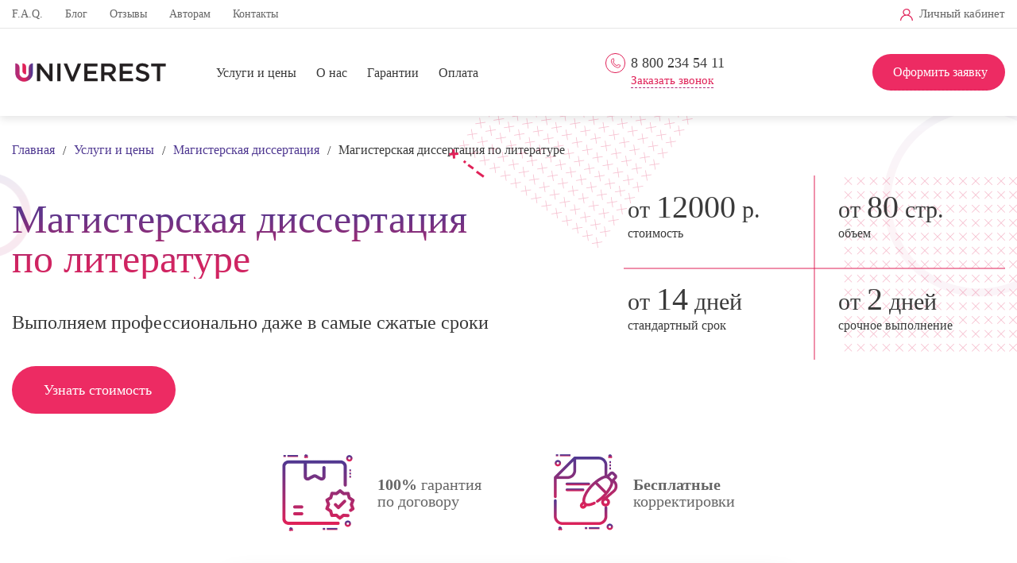

--- FILE ---
content_type: text/html; charset=UTF-8
request_url: https://www.univerest.ru/uslugi/magisterskie/literatura.html
body_size: 23092
content:


<!doctype html>
<html lang="ru">
  <head>
    <meta property="og:url" content="https://www.univerest.ru"/>
    <meta property="og:image" content="https://www.univerest.ru/upload/og2.png"/>

          <script src="https://code.jquery.com/jquery-3.5.1.min.js" crossorigin="anonymous"></script>
      <meta http-equiv="Content-Type" content="text/html; charset=UTF-8" />
<meta name="keywords" content="курсовая, работа, на заказ, услуги, дипломная, диссертация" />
<meta name="description" content="Написание магистерской диссертации по литературе на заказ &#9989; Быстро и качественно &#11088; Недорого &#9989; Лучшая цена в Москве. Сколько стоит заказать магистерскую диссертацию по литературе? - от 12000 руб." />
<link rel="canonical" href="/uslugi/magisterskie/literatura.html" />
<link href="/bitrix/cache/css/s1/u1/kernel_main/kernel_main_v1.css?176581014010074" type="text/css"  rel="stylesheet" />
<link href="/bitrix/js/ui/design-tokens/dist/ui.design-tokens.min.css?176580977923463" type="text/css"  rel="stylesheet" />
<link href="/bitrix/js/ui/fonts/opensans/ui.font.opensans.min.css?17658039662320" type="text/css"  rel="stylesheet" />
<link href="/bitrix/js/main/popup/dist/main.popup.bundle.min.css?176580996628056" type="text/css"  rel="stylesheet" />
<link href="/bitrix/cache/css/s1/u1/page_1bef186c64545ea129b6e5b5c53334d9/page_1bef186c64545ea129b6e5b5c53334d9_v1.css?17671093701780" type="text/css"  rel="stylesheet" />
<link href="/bitrix/cache/css/s1/u1/template_5aa178d7666df69d4ca7b85314a0c08c/template_5aa178d7666df69d4ca7b85314a0c08c_v1.css?17658101402217" type="text/css"  data-template-style="true" rel="stylesheet" />
<script>if(!window.BX)window.BX={};if(!window.BX.message)window.BX.message=function(mess){if(typeof mess==='object'){for(let i in mess) {BX.message[i]=mess[i];} return true;}};</script>
<script>(window.BX||top.BX).message({"JS_CORE_LOADING":"Загрузка...","JS_CORE_NO_DATA":"- Нет данных -","JS_CORE_WINDOW_CLOSE":"Закрыть","JS_CORE_WINDOW_EXPAND":"Развернуть","JS_CORE_WINDOW_NARROW":"Свернуть в окно","JS_CORE_WINDOW_SAVE":"Сохранить","JS_CORE_WINDOW_CANCEL":"Отменить","JS_CORE_WINDOW_CONTINUE":"Продолжить","JS_CORE_H":"ч","JS_CORE_M":"м","JS_CORE_S":"с","JSADM_AI_HIDE_EXTRA":"Скрыть лишние","JSADM_AI_ALL_NOTIF":"Показать все","JSADM_AUTH_REQ":"Требуется авторизация!","JS_CORE_WINDOW_AUTH":"Войти","JS_CORE_IMAGE_FULL":"Полный размер"});</script>

<script src="/bitrix/js/main/core/core.min.js?1765810069229643"></script>

<script>BX.Runtime.registerExtension({"name":"main.core","namespace":"BX","loaded":true});</script>
<script>BX.setJSList(["\/bitrix\/js\/main\/core\/core_ajax.js","\/bitrix\/js\/main\/core\/core_promise.js","\/bitrix\/js\/main\/polyfill\/promise\/js\/promise.js","\/bitrix\/js\/main\/loadext\/loadext.js","\/bitrix\/js\/main\/loadext\/extension.js","\/bitrix\/js\/main\/polyfill\/promise\/js\/promise.js","\/bitrix\/js\/main\/polyfill\/find\/js\/find.js","\/bitrix\/js\/main\/polyfill\/includes\/js\/includes.js","\/bitrix\/js\/main\/polyfill\/matches\/js\/matches.js","\/bitrix\/js\/ui\/polyfill\/closest\/js\/closest.js","\/bitrix\/js\/main\/polyfill\/fill\/main.polyfill.fill.js","\/bitrix\/js\/main\/polyfill\/find\/js\/find.js","\/bitrix\/js\/main\/polyfill\/matches\/js\/matches.js","\/bitrix\/js\/main\/polyfill\/core\/dist\/polyfill.bundle.js","\/bitrix\/js\/main\/core\/core.js","\/bitrix\/js\/main\/polyfill\/intersectionobserver\/js\/intersectionobserver.js","\/bitrix\/js\/main\/lazyload\/dist\/lazyload.bundle.js","\/bitrix\/js\/main\/polyfill\/core\/dist\/polyfill.bundle.js","\/bitrix\/js\/main\/parambag\/dist\/parambag.bundle.js"]);
</script>
<script>BX.Runtime.registerExtension({"name":"ui.design-tokens","namespace":"window","loaded":true});</script>
<script>(window.BX||top.BX).message({"AMPM_MODE":false});(window.BX||top.BX).message({"MONTH_1":"Январь","MONTH_2":"Февраль","MONTH_3":"Март","MONTH_4":"Апрель","MONTH_5":"Май","MONTH_6":"Июнь","MONTH_7":"Июль","MONTH_8":"Август","MONTH_9":"Сентябрь","MONTH_10":"Октябрь","MONTH_11":"Ноябрь","MONTH_12":"Декабрь","MONTH_1_S":"января","MONTH_2_S":"февраля","MONTH_3_S":"марта","MONTH_4_S":"апреля","MONTH_5_S":"мая","MONTH_6_S":"июня","MONTH_7_S":"июля","MONTH_8_S":"августа","MONTH_9_S":"сентября","MONTH_10_S":"октября","MONTH_11_S":"ноября","MONTH_12_S":"декабря","MON_1":"янв","MON_2":"фев","MON_3":"мар","MON_4":"апр","MON_5":"мая","MON_6":"июн","MON_7":"июл","MON_8":"авг","MON_9":"сен","MON_10":"окт","MON_11":"ноя","MON_12":"дек","DAY_OF_WEEK_0":"Воскресенье","DAY_OF_WEEK_1":"Понедельник","DAY_OF_WEEK_2":"Вторник","DAY_OF_WEEK_3":"Среда","DAY_OF_WEEK_4":"Четверг","DAY_OF_WEEK_5":"Пятница","DAY_OF_WEEK_6":"Суббота","DOW_0":"Вс","DOW_1":"Пн","DOW_2":"Вт","DOW_3":"Ср","DOW_4":"Чт","DOW_5":"Пт","DOW_6":"Сб","FD_SECOND_AGO_0":"#VALUE# секунд назад","FD_SECOND_AGO_1":"#VALUE# секунду назад","FD_SECOND_AGO_10_20":"#VALUE# секунд назад","FD_SECOND_AGO_MOD_1":"#VALUE# секунду назад","FD_SECOND_AGO_MOD_2_4":"#VALUE# секунды назад","FD_SECOND_AGO_MOD_OTHER":"#VALUE# секунд назад","FD_SECOND_DIFF_0":"#VALUE# секунд","FD_SECOND_DIFF_1":"#VALUE# секунда","FD_SECOND_DIFF_10_20":"#VALUE# секунд","FD_SECOND_DIFF_MOD_1":"#VALUE# секунда","FD_SECOND_DIFF_MOD_2_4":"#VALUE# секунды","FD_SECOND_DIFF_MOD_OTHER":"#VALUE# секунд","FD_SECOND_SHORT":"#VALUE#с","FD_MINUTE_AGO_0":"#VALUE# минут назад","FD_MINUTE_AGO_1":"#VALUE# минуту назад","FD_MINUTE_AGO_10_20":"#VALUE# минут назад","FD_MINUTE_AGO_MOD_1":"#VALUE# минуту назад","FD_MINUTE_AGO_MOD_2_4":"#VALUE# минуты назад","FD_MINUTE_AGO_MOD_OTHER":"#VALUE# минут назад","FD_MINUTE_DIFF_0":"#VALUE# минут","FD_MINUTE_DIFF_1":"#VALUE# минута","FD_MINUTE_DIFF_10_20":"#VALUE# минут","FD_MINUTE_DIFF_MOD_1":"#VALUE# минута","FD_MINUTE_DIFF_MOD_2_4":"#VALUE# минуты","FD_MINUTE_DIFF_MOD_OTHER":"#VALUE# минут","FD_MINUTE_0":"#VALUE# минут","FD_MINUTE_1":"#VALUE# минуту","FD_MINUTE_10_20":"#VALUE# минут","FD_MINUTE_MOD_1":"#VALUE# минуту","FD_MINUTE_MOD_2_4":"#VALUE# минуты","FD_MINUTE_MOD_OTHER":"#VALUE# минут","FD_MINUTE_SHORT":"#VALUE#мин","FD_HOUR_AGO_0":"#VALUE# часов назад","FD_HOUR_AGO_1":"#VALUE# час назад","FD_HOUR_AGO_10_20":"#VALUE# часов назад","FD_HOUR_AGO_MOD_1":"#VALUE# час назад","FD_HOUR_AGO_MOD_2_4":"#VALUE# часа назад","FD_HOUR_AGO_MOD_OTHER":"#VALUE# часов назад","FD_HOUR_DIFF_0":"#VALUE# часов","FD_HOUR_DIFF_1":"#VALUE# час","FD_HOUR_DIFF_10_20":"#VALUE# часов","FD_HOUR_DIFF_MOD_1":"#VALUE# час","FD_HOUR_DIFF_MOD_2_4":"#VALUE# часа","FD_HOUR_DIFF_MOD_OTHER":"#VALUE# часов","FD_HOUR_SHORT":"#VALUE#ч","FD_YESTERDAY":"вчера","FD_TODAY":"сегодня","FD_TOMORROW":"завтра","FD_DAY_AGO_0":"#VALUE# дней назад","FD_DAY_AGO_1":"#VALUE# день назад","FD_DAY_AGO_10_20":"#VALUE# дней назад","FD_DAY_AGO_MOD_1":"#VALUE# день назад","FD_DAY_AGO_MOD_2_4":"#VALUE# дня назад","FD_DAY_AGO_MOD_OTHER":"#VALUE# дней назад","FD_DAY_DIFF_0":"#VALUE# дней","FD_DAY_DIFF_1":"#VALUE# день","FD_DAY_DIFF_10_20":"#VALUE# дней","FD_DAY_DIFF_MOD_1":"#VALUE# день","FD_DAY_DIFF_MOD_2_4":"#VALUE# дня","FD_DAY_DIFF_MOD_OTHER":"#VALUE# дней","FD_DAY_AT_TIME":"#DAY# в #TIME#","FD_DAY_SHORT":"#VALUE#д","FD_MONTH_AGO_0":"#VALUE# месяцев назад","FD_MONTH_AGO_1":"#VALUE# месяц назад","FD_MONTH_AGO_10_20":"#VALUE# месяцев назад","FD_MONTH_AGO_MOD_1":"#VALUE# месяц назад","FD_MONTH_AGO_MOD_2_4":"#VALUE# месяца назад","FD_MONTH_AGO_MOD_OTHER":"#VALUE# месяцев назад","FD_MONTH_DIFF_0":"#VALUE# месяцев","FD_MONTH_DIFF_1":"#VALUE# месяц","FD_MONTH_DIFF_10_20":"#VALUE# месяцев","FD_MONTH_DIFF_MOD_1":"#VALUE# месяц","FD_MONTH_DIFF_MOD_2_4":"#VALUE# месяца","FD_MONTH_DIFF_MOD_OTHER":"#VALUE# месяцев","FD_MONTH_SHORT":"#VALUE#мес","FD_YEARS_AGO_0":"#VALUE# лет назад","FD_YEARS_AGO_1":"#VALUE# год назад","FD_YEARS_AGO_10_20":"#VALUE# лет назад","FD_YEARS_AGO_MOD_1":"#VALUE# год назад","FD_YEARS_AGO_MOD_2_4":"#VALUE# года назад","FD_YEARS_AGO_MOD_OTHER":"#VALUE# лет назад","FD_YEARS_DIFF_0":"#VALUE# лет","FD_YEARS_DIFF_1":"#VALUE# год","FD_YEARS_DIFF_10_20":"#VALUE# лет","FD_YEARS_DIFF_MOD_1":"#VALUE# год","FD_YEARS_DIFF_MOD_2_4":"#VALUE# года","FD_YEARS_DIFF_MOD_OTHER":"#VALUE# лет","FD_YEARS_SHORT_0":"#VALUE#л","FD_YEARS_SHORT_1":"#VALUE#г","FD_YEARS_SHORT_10_20":"#VALUE#л","FD_YEARS_SHORT_MOD_1":"#VALUE#г","FD_YEARS_SHORT_MOD_2_4":"#VALUE#г","FD_YEARS_SHORT_MOD_OTHER":"#VALUE#л","CAL_BUTTON":"Выбрать","CAL_TIME_SET":"Установить время","CAL_TIME":"Время","FD_LAST_SEEN_TOMORROW":"завтра в #TIME#","FD_LAST_SEEN_NOW":"только что","FD_LAST_SEEN_TODAY":"сегодня в #TIME#","FD_LAST_SEEN_YESTERDAY":"вчера в #TIME#","FD_LAST_SEEN_MORE_YEAR":"более года назад","FD_UNIT_ORDER":"Y m d H i s","FD_SEPARATOR":"\u0026#32;","FD_SEPARATOR_SHORT":"\u0026#32;"});</script>
<script type="extension/settings" data-extension="main.date">{"formats":{"FORMAT_DATE":"DD.MM.YYYY","FORMAT_DATETIME":"DD.MM.YYYY HH:MI:SS","SHORT_DATE_FORMAT":"d.m.Y","MEDIUM_DATE_FORMAT":"j M Y","LONG_DATE_FORMAT":"j F Y","DAY_MONTH_FORMAT":"j F","DAY_SHORT_MONTH_FORMAT":"j M","SHORT_DAY_OF_WEEK_MONTH_FORMAT":"D, j F","SHORT_DAY_OF_WEEK_SHORT_MONTH_FORMAT":"D, j M","DAY_OF_WEEK_MONTH_FORMAT":"l, j F","FULL_DATE_FORMAT":"l, j F Y","SHORT_TIME_FORMAT":"H:i","LONG_TIME_FORMAT":"H:i:s"}}</script>
<script>BX.Runtime.registerExtension({"name":"main.date","namespace":"BX.Main","loaded":true});</script>
<script>BX.Runtime.registerExtension({"name":"ui.fonts.opensans","namespace":"window","loaded":true});</script>
<script>BX.Runtime.registerExtension({"name":"main.popup","namespace":"BX.Main","loaded":true});</script>
<script>BX.Runtime.registerExtension({"name":"popup","namespace":"window","loaded":true});</script>
<script>(window.BX||top.BX).message({"WEEK_START":1});</script>
<script>BX.Runtime.registerExtension({"name":"date","namespace":"window","loaded":true});</script>
<script>(window.BX||top.BX).message({"LANGUAGE_ID":"ru","FORMAT_DATE":"DD.MM.YYYY","FORMAT_DATETIME":"DD.MM.YYYY HH:MI:SS","COOKIE_PREFIX":"BITRIX_SM","SERVER_TZ_OFFSET":"10800","UTF_MODE":"Y","SITE_ID":"s1","SITE_DIR":"\/","USER_ID":"","SERVER_TIME":1769919856,"USER_TZ_OFFSET":0,"USER_TZ_AUTO":"Y","bitrix_sessid":"445011d3c10d1bca5dcb6721c02ee35f"});</script>


<script  src="/bitrix/cache/js/s1/u1/kernel_main/kernel_main_v1.js?1765810181148431"></script>
<script src="/bitrix/js/main/popup/dist/main.popup.bundle.min.js?176581007667480"></script>
<script>BX.setJSList(["\/bitrix\/js\/main\/date\/main.date.js","\/bitrix\/js\/main\/core\/core_date.js","\/bitrix\/js\/main\/session.js","\/bitrix\/js\/main\/pageobject\/dist\/pageobject.bundle.js","\/bitrix\/js\/main\/core\/core_window.js","\/bitrix\/js\/main\/utils.js"]);</script>
<script>BX.setCSSList(["\/bitrix\/js\/main\/core\/css\/core_date.css","\/local\/templates\/u1\/components\/bitrix\/breadcrumb\/header_breadcrumbs\/style.css","\/local\/templates\/u1\/components\/bitrix\/news\/services_list\/bitrix\/news.detail\/.default\/style.css","\/local\/templates\/u1\/components\/bitrix\/news.list\/reviews\/style.css","\/local\/templates\/u1\/components\/bitrix\/news.list\/service_faq\/style.css","\/local\/templates\/u1\/components\/bitrix\/menu\/top_menu_1\/style.css","\/local\/templates\/u1\/components\/bitrix\/menu\/top_menu_2\/style.css","\/local\/templates\/u1\/components\/bitrix\/menu\/footer_menu\/style.css"]);</script>


        <!-- Required meta tags -->
    <meta charset="utf-8">
    <!-- <meta id="vp" name="viewport" content="width=device-width, initial-scale=1, shrink-to-fit=no, maximum-scale=1.0, user-scalable=no"> -->
    <meta id="vp" name="viewport" content="width=device-width, initial-scale=1, shrink-to-fit=no">

          <meta name="robots" content="index, follow">
    
          <link rel="canonical" href="https://www.univerest.ru/uslugi/magisterskie/" />
    
    
    <script>
    window.onload = function() {
        // if (screen.width < 375) {
        //     var mvp = document.getElementById('vp');
        //     mvp.setAttribute('content','width=375, initial-scale=1 , shrink-to-fit=no');
        // }
        if (screen.width >= 375 && screen.width <= 480) {
            var mvp = document.getElementById('vp');
            mvp.setAttribute('content','width=375, initial-scale=1 , shrink-to-fit=no');
        }
    }
    </script>
	<script type="text/javascript">!function(){var t=document.createElement("script");t.type="text/javascript",t.async=!0,t.src='https://vk.ru/js/api/openapi.js?169',t.onload=function(){VK.Retargeting.Init("VK-RTRG-1439384-h8MgT"),VK.Retargeting.Hit()},document.head.appendChild(t)}();</script>
	<noscript><img src="https://vk.ru/rtrg?p=VK-RTRG-1439384-h8MgT" style="position:fixed; left:-999px;" alt=""/></noscript>



            <!-- Bootstrap CSS -->
        <link rel="stylesheet" href="https://cdn.jsdelivr.net/npm/bootstrap@4.5.3/dist/css/bootstrap.min.css" integrity="sha384-TX8t27EcRE3e/ihU7zmQxVncDAy5uIKz4rEkgIXeMed4M0jlfIDPvg6uqKI2xXr2" crossorigin="anonymous">
        
    
        
          <!-- Yandex.Metrika counter -->
          <script type="text/javascript" >
             (function(m,e,t,r,i,k,a){m[i]=m[i]||function(){(m[i].a=m[i].a||[]).push(arguments)};
             m[i].l=1*new Date();k=e.createElement(t),a=e.getElementsByTagName(t)[0],k.async=1,k.src=r,a.parentNode.insertBefore(k,a)})
             (window, document, "script", "https://mc.yandex.ru/metrika/tag.js", "ym");

             ym(13442608, "init", {
                  clickmap:true,
                  trackLinks:true,
                  accurateTrackBounce:true,
                  webvisor:true
             });
          </script>
          <noscript><div><img src="https://mc.yandex.ru/watch/13442608" style="position:absolute; left:-9999px;" alt="" /></div></noscript>
          <!-- /Yandex.Metrika counter -->

        
        <!-- Global site tag (gtag.js) - Google Analytics -->
        <script async src="https://www.googletagmanager.com/gtag/js?id=UA-157276138-1"></script>
        <script>
          window.dataLayer = window.dataLayer || [];
          function gtag(){dataLayer.push(arguments);}
          gtag('js', new Date());

          gtag('config', 'UA-157276138-1');
        </script>
        <script src="https://www.google.com/recaptcha/api.js"  async defer></script>
        <link rel="stylesheet" href="/local/templates/u1/css/slimselect.min.css">
        <link rel="stylesheet" href="/local/templates/u1/fonts/stylesheet.css?v=1769919855">
        <!-- <link rel="stylesheet" href="/local/templates/u1/fonts/Gotham/stylesheet.css?v=1769919855"> -->
    
	  <link rel="stylesheet" href="/local/templates/u1/css/style.css">
	  <link rel="stylesheet" href="/local/templates/u1/css/media.css">

              
    
    <title>Магистерская диссертация по литературе на заказ: Цена в Москве</title>
  </head>
  <body oncopy="return false" class="page_uslugimagisterskieliteratura.html  detail_service ">

            <header class="d-none d-lg-block">
      <div class="head_top">
        <div class="container">
          <div class="row head_top_wrapper">
            <div class="col-xl-7 col-lg-6">
              
<ul class="d-flex top_menu">

			<li><a class="noborder" href="/faq/">F.A.Q.</a></li>
	
			<li><a class="noborder" href="/blog/">Блог</a></li>
	
			<li><a class="noborder" href="/reviews/">Отзывы</a></li>
	
			<li><a class="noborder" href="/authors/">Авторам</a></li>
	
			<li><a class="noborder" href="/contacts/">Контакты</a></li>
	

</ul>
            </div>
            <div class="col-xl-2 col-lg-3 social_wrapper d-flex align-items-center justify-content-center">
                                            <a class="vk noborder" title="Вконтакте" target="_blank" href="https://vk.me/univerest_group"></a>
              
              
                              <a class="wt noborder" title="WhatsApp" href="whatsapp://send?phone=+79955056822"></a>
              
                              <!-- tg://resolve?domain=univerest -->
                <a class="tg noborder" title="Telegram" href="tg://resolve?domain=help_student_univerest"></a>
              
                          </div>
            <div class="col-xl-3 col-lg-3 text-right lk_wrapper">
              <a class="lk_btn noborder" href="/cabinet/">Личный кабинет</a>
            </div>
          </div>
        </div>
      </div>
      <div class="head_bottom">
        <div class="container">
          <div class="row head_bottom_wrapper">
            <div class="col-xl-7 col-lg-12 d-flex align-items-center lg_between">
              <a href="/" class="top_logo noborder"></a>
              
<ul class="d-flex head_bottom_menu">

			<li><a class="noborder" href="/uslugi/" class="selected">Услуги и цены</a></li>
	
			<li><a class="noborder" href="/about/">О нас</a></li>
	
			<li><a class="noborder" href="/guarantee/">Гарантии</a></li>
	
			<li><a class="noborder" href="/payments/">Оплата</a></li>
	

</ul>
            </div>
            <div class="col-xl-2 col-lg-6 d-flex flex-column justify-content-center align-items-center_ header_two_row header_phone">
                              <div class="head_phone_wrapper">
                                  <a class="header_phone_link noborder" href="tel:88002345411">8 800 234 54 11</a>
                                </div>
              
              <div class="callback_wrapper">
                <a href="#" data-toggle="modal" data-target="#callback">Заказать звонок</a>
              </div>
            </div>
            <div class="col-xl-3 col-lg-6 d-flex align-items-center justify-content-end header_two_row header_order">
              <a class="top_request" href="/form_order/">Оформить заявку</a>
            </div>
          </div>
        </div>
      </div>
    </header>

    <div class="mobile_menu d-lg-none">
      <div class="container">
        <div class="mobile_top d-flex justify-content-between">
          <a href="/" class="top_logo"></a>
          <div class="mobile_right d-flex align-items-center">
            <a href="/cabinet/" class="mobile_lk"></a>
            <a href="#" class="mobile_menu_btn"></a>
          </div>
        </div>
      </div>
      <div class="mobile_menu_wrapper">
        <div class="container">
          <div class="d-flex flex-column align-items-center justify-content-center">

            
<ul class="d-flex top_menu">

			<li><a class="noborder" href="/uslugi/" class="selected">Услуги и цены</a></li>
	
			<li><a class="noborder" href="/about/">О нас</a></li>
	
			<li><a class="noborder" href="/guarantee/">Гарантии</a></li>
	
			<li><a class="noborder" href="/payments/">Оплата</a></li>
	

</ul>

            
<ul class="d-flex top_menu">

			<li><a class="noborder" href="/faq/">F.A.Q.</a></li>
	
			<li><a class="noborder" href="/blog/">Блог</a></li>
	
			<li><a class="noborder" href="/reviews/">Отзывы</a></li>
	
			<li><a class="noborder" href="/authors/">Авторам</a></li>
	
			<li><a class="noborder" href="/contacts/">Контакты</a></li>
	

</ul>

            <div class="d-flex flex-column justify-content-center header_two_row header_phone">
                              <div class="head_phone_wrapper">
                                      <a class="header_phone_link" href="tel:88002345411">8 800 234 54 11</a>
                                  </div>
                            <div class="callback_wrapper">
                <a href="#" data-toggle="modal" data-target="#callback">Заказать звонок</a>
              </div>
            </div>
            <div class="d-flex align-items-center header_two_row header_order">
              <a class="top_request" href="/form_order/">Оформить заявку</a>
            </div>
          </div>

        </div>
      </div>
    </div>

                                  
    
	<div class="blog_header_detail">
  <div class="container">
    <div class="breadcrumbs_wrapper">
      <link href="/bitrix/css/main/font-awesome.css?165661935728777" type="text/css" rel="stylesheet" />
<div class="bx-breadcrumb" itemprop="http://schema.org/breadcrumb" itemscope itemtype="http://schema.org/BreadcrumbList">
			<div class="bx-breadcrumb-item" id="bx_breadcrumb_0" itemprop="itemListElement" itemscope itemtype="http://schema.org/ListItem">
				
				<a class="noborder" href="/" title="Главная" itemprop="item">
					<span itemprop="name">Главная</span>
				</a>
				<meta itemprop="position" content="1" />
			</div>
			<div class="bx-breadcrumb-item" id="bx_breadcrumb_1" itemprop="itemListElement" itemscope itemtype="http://schema.org/ListItem">
				<i class="breadcrump-arrow">/</i>
				<a class="noborder" href="/uslugi/" title="Услуги и цены" itemprop="item">
					<span itemprop="name">Услуги и цены</span>
				</a>
				<meta itemprop="position" content="2" />
			</div>
			<div class="bx-breadcrumb-item" id="bx_breadcrumb_2" itemprop="itemListElement" itemscope itemtype="http://schema.org/ListItem">
				<i class="breadcrump-arrow">/</i>
				<a class="noborder" href="/uslugi/magisterskie.html" title="Магистерская диссертация" itemprop="item">
					<span itemprop="name">Магистерская диссертация</span>
				</a>
				<meta itemprop="position" content="3" />
			</div>
			<div class="bx-breadcrumb-item">
				<i class="breadcrump-arrow">/</i>
				<span>Магистерская диссертация по литературе</span>
			</div><div style="clear:both"></div></div>    </div>
  </div>
</div>



<section class="promo">
   <div class="container">
      <div class="row">
         <div class="col-xl-6 col-lg-6 services_detail_fix">
            <h1 class="promo_title">
               Магистерская диссертация по литературе            </h1>
            <!-- <div class="promo_subtitle">
               Выполняем профессионально даже в самые сжатые сроки
            </div>
            <div class="promo_btn d-none d-lg-block">
               <a class="noborder" href="#">Узнать стоимость</a>
            </div> -->
            <div class="promo_subtitle d-lg-block d-none">
               Выполняем профессионально даже в самые сжатые сроки
            </div>
            <div class="promo_btn">
               <a class="noborder" href="#">Узнать стоимость</a>
            </div>
         </div>
         <div class="col-xl-6 col-lg-6 promo_right_col">
            <div class="promo_right d-flex justify-content-end align-items-start flex-wrap">
               <div class="promo_cell">
                  <div class="cell_title">
                     от <span>12000</span> р.
                  </div>
                  <div class="cell_desc">
                     стоимость
                  </div>
               </div>
               <div class="promo_cell">
                  <div class="cell_title">
                                          от <span>80</span> стр.                  </div>
                  <div class="cell_desc">
                     объем
                  </div>
               </div>
               <div class="promo_cell">
                  <div class="cell_title">
                     от <span>14</span> дней                  </div>
                  <div class="cell_desc">
                     стандартный срок
                  </div>
               </div>
               <div class="promo_cell">
                  <div class="cell_title">
                     от <span>2</span> дней                  </div>
                  <div class="cell_desc">
                     срочное выполнение
                  </div>
               </div>
            </div>
            <!-- <div class="promo_btn d-lg-none d-md-block">
               <a class="noborder" href="#">Узнать стоимость</a>
            </div> -->
            <div class="promo_subtitle d-lg-none d-md-block">
               Выполняем профессионально даже в самые сжатые сроки
            </div>
         </div>
         <div class="col-xl-12 col-lg-12 d-flex flex-column flex-md-row align-items-center justify-content-center promo_icon_wrapper">
            <div class="promo_icon promo1 d-flex align-items-center">
               <div>
                  <b>100%</b> гарантия<br>
                  по договору
               </div>
            </div>
            <div class="promo_icon promo2 d-flex align-items-center">
               <div>
                  <b>Бесплатные</b><br>
                  корректировки
               </div>
            </div>
         </div>
      </div>
   </div>
</section>


<section class="main_form">
   <div class="container">
      <div class="main_form_wrapper d-flex justify-content-center align-items-center">

         <form class="form_container" id="orderForm">
                          <div class="form_title">
                Узнать стоимость
              </div>
                        <div class="form_subtitle d-none d-sm-block">
               Заполните максимально все поля и узнайте стоимость!<br>
               Это бесплатно и ни к чему не обязывает :)
            </div>
            <div class="form_subtitle d-block d-sm-none">
               Заполните все поля <br>
               Это бесплатно и ни к чему не обязывает
            </div>
                        <div class="row form_item">
               <div class="col-xl-12 col-lg-12 col_item data_js">
                  <div class="row_title">
                     Тип работы *
                  </div>
                  <select id="slim-select" required_="" name="ordTYPE">
                    <option data-placeholder="true"></option>
                                          <option value="15862" >Автореферат</option>
                                          <option value="17610" >Аналитическая работа</option>
                                          <option value="15858" >Аннотация</option>
                                          <option value="2525" >Аспирантский реферат</option>
                                          <option value="15863" >Аттестационная работа</option>
                                          <option value="4146" >Бизнес-план</option>
                                          <option value="15865" >Билеты к экзаменам</option>
                                          <option value="3780" >Введение</option>
                                          <option value="2740" >ВКР (Выпускная квалификационная работа)</option>
                                          <option value="2501" >Дипломная работа</option>
                                          <option value="3980" >Дипломная работа MBA</option>
                                          <option value="3733" >Дипломная работа бакалавра</option>
                                          <option value="15864" >Дипломная работа для колледжа</option>
                                          <option value="3784" >Диссертация докторская</option>
                                          <option value="2524" >Диссертация кандидатская</option>
                                          <option value="2523" >Диссертация магистерская</option>
                                          <option value="15867" >Дневник по практике</option>
                                          <option value="2522" >Доклад</option>
                                          <option value="15869" >Домашняя работа</option>
                                          <option value="2528" >Задачи</option>
                                          <option value="3781" >Заключение</option>
                                          <option value="11056" >Индивидуальное задание</option>
                                          <option value="15868" >Исправление и доработка готовой работы</option>
                                          <option value="15870" >Кейс</option>
                                          <option value="4148" >Компьютерный чертеж</option>
                                          <option value="15871" >Конспект</option>
                                          <option value="2526" >Контрольная работа</option>
                                          <option value="15872" >Копирайтинг</option>
                                          <option value="3728" >Корректировка дипломной работы</option>
                                          <option value="3723" >Корректировка курсовой работы</option>
                                          <option value="17607" >Корректировка работы</option>
                                          <option value="2520" >Курсовая работа</option>
                                          <option value="11054" >Лабораторная работа</option>
                                          <option value="15866" >Литературный обзор</option>
                                          <option value="15874" >Монография</option>
                                          <option value="4149" >Набор текста (компьютерный)</option>
                                          <option value="15860" >Научная статья</option>
                                          <option value="15875" >НИР (Научно-исследовательская работа)</option>
                                          <option value="2716" >Онлайн-тест</option>
                                          <option value="3774" >Отзыв</option>
                                          <option value="2527" >Отчет по практике</option>
                                          <option value="15877" >Отчет по преддипломной практике</option>
                                          <option value="15876" >Отчет по производственной практике</option>
                                          <option value="17602" >Перевод документов</option>
                                          <option value="17600" >Перевод инструкций</option>
                                          <option value="17601" >Перевод сайтов</option>
                                          <option value="17606" >Перевод статей</option>
                                          <option value="2502" >Перевод текста</option>
                                          <option value="17605" >Перевод технического текста</option>
                                          <option value="17603" >Перевод юридического текста</option>
                                          <option value="3739" >План работы</option>
                                          <option value="17608" >Повышение оригинальности</option>
                                          <option value="4147" >Подбор литературы</option>
                                          <option value="3749" >Поднятие оригинальности дипломной работы</option>
                                          <option value="3720" >Поднятие оригинальности курсовой работы</option>
                                          <option value="15878" >Практическая работа</option>
                                          <option value="2533" >Презентация</option>
                                          <option value="17609" >Проверка работ на уникальность, корректность, орфографию</option>
                                          <option value="15879" >Публикация статьи</option>
                                          <option value="15880" >Раздаточный материал (речь, аннотация, презентация)</option>
                                          <option value="11055" >РГР (Расчетно-графическая работа)</option>
                                          <option value="17599" >Редактирование курсовой работы</option>
                                          <option value="15873" >Рерайт</option>
                                          <option value="2521" >Реферат</option>
                                          <option value="2742" >Рецензия</option>
                                          <option value="15881" >Речь и презентация</option>
                                          <option value="2532" >Речь на защиту</option>
                                          <option value="3778" >Решение задач</option>
                                          <option value="15882" >Самостоятельная работа</option>
                                          <option value="17611" >Сессия под ключ</option>
                                          <option value="15883" >Сочинение</option>
                                          <option value="17598" >Срочный заказ курсовой работы</option>
                                          <option value="17604" >Срочный перевод текста</option>
                                          <option value="2530" >Статья</option>
                                          <option value="15859" >Статья ВАК</option>
                                          <option value="15861" >Статья для диссертации</option>
                                          <option value="17597" >Структурирование курсовой работы</option>
                                          <option value="15884" >Творческая работа</option>
                                          <option value="15886" >Часть дипломной работы</option>
                                          <option value="15888" >Часть кандидатской диссертации</option>
                                          <option value="15887" >Часть магистерской диссертации</option>
                                          <option value="2529" >Экзаменационные билеты</option>
                                          <option value="2531" >Эссе</option>
                                          <option value="2534" >Другая работа</option>
                                      </select>
                  <input class="other_input other_type" name="ordTYPEother" value="" type="text" placeholder="Впишите значение">
               </div>
            </div>
            <div class="row form_item">
               <div class="col-xl-12 col-lg-12 col_item data_js">
                  <div class="row_title">
                     Дисциплина <span class="d-none d-lg-inline">(специальность для дипломов и диссертаций)</span> *
                  </div>
                  <input type="text" name="ordPROF" value="" placeholder="Укажите предмет">
               </div>
            </div>
            <div class="row form_item">
               <div class="col-xl-12 col-lg-12 col_item">
                  <div class="row_title">
                     Тема работы
                  </div>
                  <input type="text" name="ordSUBJECT" value="" placeholder="Укажите тему Вашей работы">
               </div>
            </div>
            <div class="row form_item">
               <div class="col-xl-4 col-lg-4 col_item data_js">
                  <div class="row_title">
                     Объем страниц *
                  </div>
                  <input type="text" inputmode="numeric" name="ordPAGES" value="" required_="" placeholder="Только число">
               </div>
               <div class="col-xl-4 col-lg-4 col_item data_js">
                  <div class="row_title">
                     Срок сдачи *
                  </div>
                  <input type="text" name="ordDEADLINE" class="calendar"  value="" onclick="BX.calendar({node: this, field: this, bTime: false});" required_="" placeholder="Выберите дату">
               </div>
               <div class="col-xl-4 col-lg-4 col_item data_js_">
                  <div class="row_title">
                     Оригинальность, %
                  </div>
                  <select id="slim-select2" name="ordORIGIN">
                    <option data-placeholder="true"></option>
                                          <option value="7897" >Без ори-ти</option>
                                          <option value="3961" >30%</option>
                                          <option value="4733" >40%</option>
                                          <option value="3729" >50%</option>
                                          <option value="2536" >60%</option>
                                          <option value="2537" >70%</option>
                                          <option value="2538" >80%</option>
                                          <option value="2539" >85%</option>
                                          <option value="2699" >90%</option>
                                          <option value="2540" >Другая</option>
                                      </select>
                  <input class="other_input other_origin" name="ordORIGINother" value="" type="text" placeholder="Только число">
               </div>
            </div>
            <div class="form_added_btn_wrapper">
               <a href="#" class="form_added_btn">Дополнительные параметры</a>
            </div>
            <div class="form_added_wrapper">
               <div class="row form_item">
                  <div class="col-xl-6 col-lg-6 col_item">
                     <div class="row_title">
                        Система проверки оригинальности
                     </div>
                     <select id="slim-select3" name="orderCHECKING">
                                                <option value="Antiplagiat.ru">Antiplagiat.ru</option>
                                                <option value="Антиплагиат.ВУЗ">Антиплагиат.ВУЗ</option>
                                                <option value="Advego Plagiatus">Advego Plagiatus</option>
                                                <option value="eTXT Антиплагиат">eTXT Антиплагиат</option>
                                                <option value="Text.ru">Text.ru</option>
                                                <option value="Руконтекст">Руконтекст</option>
                                                <option value="other">Другая</option>
                                            </select>
                     <input class="other_input other_checking" name="orderCHECKINGother" value="" type="text" placeholder="Впишите значение">
                  </div>
                  <div class="col-xl-6 col-lg-6 col_item">
                     <div class="row_title">
                        Гарантийный срок
                     </div>
                     <select id="slim-select4" name="ordWARANTY">
                                                <option value="14 календарных дней">14 календарных дней</option>
                                                <option value="1 месяц + 10% к цене">1 месяц + 10% к цене</option>
                                                <option value="2 месяца + 15% к цене">2 месяца + 15% к цене</option>
                                            </select>
                  </div>
               </div>
               <div class="row form_item font-style">
                  <div class="col-xl-4 col-lg-4 col_item">
                     <div class="row_title">
                        Шрифт
                     </div>
                     <select id="slim-select5" name="ordFONT">
                                                <option value="2510" >Times New Roman 12 pt</option>
                                                <option value="2509" selected>Times New Roman 14 pt</option>
                                                <option value="2698" >Times New Roman 16 pt</option>
                                                <option value="2535" >Другой</option>
                                            </select>
                     <input class="other_input other_font" name="ordFONTother" value="" type="text" placeholder="Впишите значение">
                  </div>
                  <div class="col-xl-4 col-lg-4 col_item">
                     <div class="row_title">
                        Дата защиты работы
                     </div>
                     <input type="text" name="ordDEFENSE" class="calendar" value="" onclick="BX.calendar({node: this, field: this, bTime: false});" placeholder="Выберите дату">
                  </div>
                  <div class="col-xl-4 col-lg-4 col_item">
                     <div class="row_title">
                        Время для связи
                     </div>
                     <input type="text" name="userTIME" value="" placeholder="Когда связаться?">
                  </div>
               </div>
               <div class="row form_item">
                  <div class="col-xl-6 col-lg-6 col_item">
                     <div class="row_title">
                        График получения проекта
                     </div>
                     <textarea type="text" name="userSCHEDULE" value="" placeholder="Укажите в какие этапы Вы бы хотели получать проект"></textarea>
                  </div>
                  <div class="col-xl-6 col-lg-6 col_item">
                     <div class="row_title">
                        Дополнительная информация
                     </div>
                     <textarea type="text" name="ordNOTE" value="" placeholder="Укажите все дополнительные пожелания, которые у Вас имеются"></textarea>
                  </div>
               </div>
               <div class="row form_item">
                  <div class="col-xl-12 col-lg-12 col_item">
                     <div class="row_title">
                        Методические указания
                     </div>
                     <label class="form_file"> <input type="file" name="ordFILESmethod[]" value="" placeholder=""> </label>
                  </div>
               </div>
               <div class="row form_item add_files_wrapper">
                  <div class="col-xl-12 col-lg-12 col_item">
                     <div class="row_title">
                        Дополнительные файлы
                     </div>
                     <label class="form_file"> <input type="file" name="ordFILES[]" value="" placeholder=""> </label>
                  </div>
               </div>
               <div class="row form_item add_file_btn_wrapper">
                  <div class="col-xl-12 col-lg-12 col_item">
                     <a href="#" class="add_file">Добавить еще файл</a>
                  </div>
               </div>
               <div class="row form_item">
                  <div class="col-xl-4 col-lg-4 col_item">
                     <div class="row_title">
                        Учебное заведение
                     </div>
                     <input type="text" name="ordVUZ" value="" placeholder="Впишите название">
                  </div>
                  <div class="col-xl-4 col-lg-4 col_item">
                     <div class="row_title">
                        Специальность
                     </div>
                     <input type="text" name="userPROF" value="" placeholder="Впишите спец-сть">
                  </div>
                  <div class="col-xl-4 col-lg-4 col_item">
                     <div class="row_title">
                        Курс
                     </div>
                     <input type="text" name="ordCOURSE" value="" placeholder="Укажите Ваш курс">
                  </div>
               </div>
               <div class="row form_item">
                  <div class="col-xl-12 col-lg-12 col_item">
                     <div class="row_title">
                        Город
                     </div>
                     <select id="slim-select6" name="ordCITY">
                       <option data-placeholder="true"></option>
                                                <option value="Москва">Москва</option>
                                                <option value="Архангельск">Архангельск</option>
                                                <option value="Астрахань">Астрахань</option>
                                                <option value="Барнаул">Барнаул</option>
                                                <option value="Белгород">Белгород</option>
                                                <option value="Брянск">Брянск</option>
                                                <option value="Великий Новгород">Великий Новгород</option>
                                                <option value="Владивосток">Владивосток</option>
                                                <option value="Владикавказ">Владикавказ</option>
                                                <option value="Владимир">Владимир</option>
                                                <option value="Волгоград">Волгоград</option>
                                                <option value="Вологда">Вологда</option>
                                                <option value="Воронеж">Воронеж</option>
                                                <option value="Екатеринбург">Екатеринбург</option>
                                                <option value="Иваново">Иваново</option>
                                                <option value="Ижевск">Ижевск</option>
                                                <option value="Иркутск">Иркутск</option>
                                                <option value="Йошкар-Ола">Йошкар-Ола</option>
                                                <option value="Казань">Казань</option>
                                                <option value="Калининград">Калининград</option>
                                                <option value="Калуга">Калуга</option>
                                                <option value="Кемерово">Кемерово</option>
                                                <option value="Киров">Киров</option>
                                                <option value="Кострома">Кострома</option>
                                                <option value="Краснодар">Краснодар</option>
                                                <option value="Красноярск">Красноярск</option>
                                                <option value="Курган">Курган</option>
                                                <option value="Курск">Курск</option>
                                                <option value="Липецк">Липецк</option>
                                                <option value="Махачкала">Махачкала</option>
                                                <option value="Мурманск">Мурманск</option>
                                                <option value="Нижний Новгород">Нижний Новгород</option>
                                                <option value="Новосибирск">Новосибирск</option>
                                                <option value="Омск">Омск</option>
                                                <option value="Орёл">Орёл</option>
                                                <option value="Оренбург">Оренбург</option>
                                                <option value="Пенза">Пенза</option>
                                                <option value="Пермь">Пермь</option>
                                                <option value="Петрозаводск">Петрозаводск</option>
                                                <option value="Псков">Псков</option>
                                                <option value="Ростов-на-Дону">Ростов-на-Дону</option>
                                                <option value="Рязань">Рязань</option>
                                                <option value="Самара">Самара</option>
                                                <option value="Санкт-Петербург">Санкт-Петербург</option>
                                                <option value="Саранск">Саранск</option>
                                                <option value="Саратов">Саратов</option>
                                                <option value="Севастополь">Севастополь</option>
                                                <option value="Симферополь">Симферополь</option>
                                                <option value="Смоленск">Смоленск</option>
                                                <option value="Ставрополь">Ставрополь</option>
                                                <option value="Сыктывкар">Сыктывкар</option>
                                                <option value="Тамбов">Тамбов</option>
                                                <option value="Тверь">Тверь</option>
                                                <option value="Томск">Томск</option>
                                                <option value="Тула">Тула</option>
                                                <option value="Тюмень">Тюмень</option>
                                                <option value="Улан-Удэ">Улан-Удэ</option>
                                                <option value="Ульяновск">Ульяновск</option>
                                                <option value="Уфа">Уфа</option>
                                                <option value="Хабаровск">Хабаровск</option>
                                                <option value="Чебоксары">Чебоксары</option>
                                                <option value="Челябинск">Челябинск</option>
                                                <option value="Чита">Чита</option>
                                                <option value="Южно-Сахалинск">Южно-Сахалинск</option>
                                                <option value="Якутск">Якутск</option>
                                                <option value="Ярославль">Ярославль</option>
                                                <option value="othercity">Другой город</option>
                                            </select>
                     <input name="ordCITYother" class="other_input other_city" value="" type="text" placeholder="Впишите значение">
                  </div>
               </div>
            </div>
            <div class="row form_item connect_type_wrapper">
               <div class="col-xl-6 col-lg-6 col_item data_js">
                  <div class="row_title">
                     Фамилия и имя *
                  </div>
                  <input type="text" name="ordNAME" value="" required_="" placeholder="Иванов Иван">
               </div>
               <div class="col-xl-6 col-lg-6 col_item connect_type">
                  <div class="row_title">
                     Способ связи
                  </div>
                  <select id="slim-select7" name="ordCONNECT">
                    <option data-placeholder="true"></option>
                                          <option value="WhatsApp">WhatsApp</option>
                                          <option value="Телефон">Телефон</option>
                                          <option value="Vk.ru">Vk.ru</option>
                                          <option value="E-mail">E-mail</option>
                                          <option value="Telegram">Telegram</option>
                                      </select>
               </div>
            </div>
            <div class="row form_item connect_type_mobile">
               <div class="col-xl-4 col-lg-4 col_item data_js">
                  <div class="row_title">
                     Почта *
                  </div>
                  <input type="email" name="ordEMAIL" value="" required_="" placeholder="E-mail">
               </div>
               <div class="col-xl-4 col-lg-4 col_item data_js">
                  <div class="row_title">
                     Телефон *
                  </div>
                  <input type="phone" inputmode="numeric" class="phone_" name="ordPHONE" value="" required_="" placeholder="8-999-55-888-99">
               </div>
               <div class="col-xl-4 col-lg-4 col_item vk_connect_wrapper">
                  <div class="row_title">
                     Страница VK
                  </div>
                  <input type="text" name="ordVK" value="" placeholder="https://vk.com">
               </div>
            </div>
            <div class="form_footer">
               <div class="form_footer_btn_wrapper">
                  <button class="send_js" type="submit">Узнать стоимость</button>
                  <div class="g-recaptcha" data-sitekey="6LcVmpQpAAAAALyGrWAhEIXguchxuGlHfE56n0cn" data-callback="submitOrderForm" data-size="invisible"></div>
               </div>
               <div class="error_order">
                 <p></p>
               </div>
               <div class="form_footer_text">
                  Нажатием на кнопку "Узнать стоимость" Вы даете согласие на обработку персональных <br>
                  данных на условиях и в целях <a href="/privacy_policy/">политики конфиденциальности</a>
               </div>
            </div>
         </form>
      </div>
   </div>
</section>

<section class="feature_1 sp-60">
   <div class="container">
      <h2 class="section_title">
         Чем же мы так надёжны?
      </h2>
      <div class="feature_icon_wrapper">
         <div class="row">
            <div class="col-xl-3 col-lg-6 col-md-6 f1 feature_icon">
               <div class="feature_title">
                  Юридическая защита
               </div>
               <div class="feature_desc">
                  Несём ответственность по договору, который заключаем с каждым клиентом с указанием чёткого задания
               </div>
               <a class="noborder" href="/guarantee/#guarantee_item_7_top"></a>
            </div>
            <div class="col-xl-3 col-lg-6 col-md-6 f2 feature_icon">
               <div class="feature_title">
                  Качественно и строго в срок
               </div>
               <div class="feature_desc">
                  Решительно отвечаем за соблюдение срока и требований, все проекты проходят тщательную проверку перед отправкой
               </div>
               <a class="noborder" href="/guarantee/#guarantee_item_8_top"></a>
            </div>
            <div class="col-xl-3 col-lg-6 col-md-6 f3 feature_icon">
               <div class="feature_title">
                  Бесплатные доработки до 2 мес.
               </div>
               <div class="feature_desc">
                  В наши услуги всегда включены любые корректировки в пределах исходных данных вплоть до защиты в учебном заведении
               </div>
               <a class="noborder" href="/guarantee/#guarantee_item_9_top"></a>
            </div>
            <div class="col-xl-3 col-lg-6 col-md-6 f4 feature_icon">
               <div class="feature_title">
                  Менеджер и автор 24/7
               </div>
               <div class="feature_desc">
                  Индивидуальный подход к каждому заказчику путём сопровождения персональным менеджером и общением с автором напрямую
               </div>
               <a class="noborder" href="/guarantee/#guarantee_item_10_top"></a>
            </div>
         </div>
         <div class="row">
            <div class="col-xl-12 d-flex justify-content-center align-items-center">
               <div class="anonymous">
                  P.S. При необходимости предоставим полную анонимность
                  <a class="noborder" href="/guarantee/#guarantee_item_11_top"></a>
               </div>
            </div>
         </div>
      </div>
   </div>
</section>




<section class="job sp-60">
   <div class="container">
      <h2 class="section_title">
         Как мы работаем?
      </h2>
      <div class="job_wrapper">
         <div class="row">
            <div class="col-xl-3 col-lg-6 col-md-6 job_item_wrapper d-flex justify-content-center">
               <div class="job_item j1 d-flex flex-column justify-content-center align-items-center">
                  <div class="job_inner">
                     <div class="job_num">
                        1
                     </div>
                     <div class="job_desc">
                        Уточняем все требования по<br>
                        заказу, высчитываем <br>
                        стоимость <br>
                        <br>
                     </div>
                  </div>
               </div>
            </div>
            <div class="col-xl-3 col-lg-6 col-md-6 job_item_wrapper d-flex justify-content-center">
               <div class="job_item j2 d-flex flex-column justify-content-center align-items-center">
                  <div class="job_inner">
                     <div class="job_num">
                        2
                     </div>
                     <div class="job_desc">
                        После внесения предоплаты <br>
                        лучший в рейтинге автор <br>
                        приступает к работе <br>
                        <br>
                     </div>
                  </div>
               </div>
            </div>
            <div class="col-xl-3 col-lg-6 col-md-6 job_item_wrapper d-flex justify-content-center">
               <div class="job_item j3 d-flex flex-column justify-content-center align-items-center">
                  <div class="job_inner">
                     <div class="job_num">
                        3
                     </div>
                     <div class="job_desc">
                        Проверяем готовый <br>
                        материал и после 100% <br>
                        оплаты передаем <br>
                        результат
                     </div>
                  </div>
               </div>
            </div>
            <div class="col-xl-3 col-lg-6 col-md-6 job_item_wrapper d-flex justify-content-center">
               <div class="job_item j4 d-flex flex-column justify-content-center align-items-center">
                  <div class="job_inner">
                     <div class="job_num">
                        4
                     </div>
                     <div class="job_desc">
                        Ожидаем обратную связь <br>
                        и выполняем <br>
                        корректировки при <br>
                        необходимости
                     </div>
                  </div>
               </div>
            </div>
         </div>
      </div>
   </div>
</section>



<section class="reviews">
  <div class="container">
    <h2 class="section_title">
      Отзывы довольных студентов
    </h2>

    <div class="rating_score">
            Рейтинг <span>4.9</span> на основании <span>18381</span> отзыва    </div>

    <div class="container">
      <div class="rev_slider">

										        <div class="rev_slide" id_="bx_3218110189_14296">
	          <div class="slide_inner">
	            <div class="slide_inner_reviews d-flex flex-column justify-content-between">
								<div class="slide_top">
									<div class="slide_person">
										София, Казань									</div>
									<div class="slide_description">
																				Благодарю за помощь написания ВКР.&nbsp;&nbsp;Буду рекомендовать Вас всем, кто ценит качество и оперативность                     									</div>
								</div>
								<div class="slide_bottom">
									<div class="d-flex justify-content-between align-items-center">
											<div class="rating-wrapper d-flex align-items-center">
												<div class="rating-area">
													<label title="Оценка «5»" class="active"></label>
													<label title="Оценка «4»" class="active"></label>
													<label title="Оценка «3»" class="active"></label>
													<label title="Оценка «2»" class="active"></label>
													<label title="Оценка «1»" class="active"></label>
												</div>
											</div>
											<div class="slide_date">
												07.12.2025											</div>
									</div>
								</div>
	            </div>
	          </div>
	        </div>
										        <div class="rev_slide" id_="bx_3218110189_14295">
	          <div class="slide_inner">
	            <div class="slide_inner_reviews d-flex flex-column justify-content-between">
								<div class="slide_top">
									<div class="slide_person">
										Артем, Москва 									</div>
									<div class="slide_description">
																				Заказал курсовую работу по машиностроению, работаю включала пояснительную записку и чертежи. По работе были небольшие замечани, которые автор быстро...                                          <br>
                      <a href="#" data-toggle="modal" data-target="#review_14295">Подробнее</a>
                    									</div>
								</div>
								<div class="slide_bottom">
									<div class="d-flex justify-content-between align-items-center">
											<div class="rating-wrapper d-flex align-items-center">
												<div class="rating-area">
													<label title="Оценка «5»" class="active"></label>
													<label title="Оценка «4»" class="active"></label>
													<label title="Оценка «3»" class="active"></label>
													<label title="Оценка «2»" class="active"></label>
													<label title="Оценка «1»" class="active"></label>
												</div>
											</div>
											<div class="slide_date">
												05.12.2025											</div>
									</div>
								</div>
	            </div>
	          </div>
	        </div>
										        <div class="rev_slide" id_="bx_3218110189_14294">
	          <div class="slide_inner">
	            <div class="slide_inner_reviews d-flex flex-column justify-content-between">
								<div class="slide_top">
									<div class="slide_person">
										Кира, Нижний Новгород 									</div>
									<div class="slide_description">
																				Благодарю Ваш сервис за написание дипломной для колледжа. Оперативно и качественно выполнена вся работа. К зашите допущен, Вы сэкономили мое время и...                                          <br>
                      <a href="#" data-toggle="modal" data-target="#review_14294">Подробнее</a>
                    									</div>
								</div>
								<div class="slide_bottom">
									<div class="d-flex justify-content-between align-items-center">
											<div class="rating-wrapper d-flex align-items-center">
												<div class="rating-area">
													<label title="Оценка «5»" class="active"></label>
													<label title="Оценка «4»" class="active"></label>
													<label title="Оценка «3»" class="active"></label>
													<label title="Оценка «2»" class="active"></label>
													<label title="Оценка «1»" class="active"></label>
												</div>
											</div>
											<div class="slide_date">
												03.12.2025											</div>
									</div>
								</div>
	            </div>
	          </div>
	        </div>
										        <div class="rev_slide" id_="bx_3218110189_14293">
	          <div class="slide_inner">
	            <div class="slide_inner_reviews d-flex flex-column justify-content-between">
								<div class="slide_top">
									<div class="slide_person">
										Данила, Киров 									</div>
									<div class="slide_description">
																				Большое спасибо качественную работу                     									</div>
								</div>
								<div class="slide_bottom">
									<div class="d-flex justify-content-between align-items-center">
											<div class="rating-wrapper d-flex align-items-center">
												<div class="rating-area">
													<label title="Оценка «5»" class="active"></label>
													<label title="Оценка «4»" class="active"></label>
													<label title="Оценка «3»" class="active"></label>
													<label title="Оценка «2»" class="active"></label>
													<label title="Оценка «1»" class="active"></label>
												</div>
											</div>
											<div class="slide_date">
												02.12.2025											</div>
									</div>
								</div>
	            </div>
	          </div>
	        </div>
										        <div class="rev_slide" id_="bx_3218110189_14279">
	          <div class="slide_inner">
	            <div class="slide_inner_reviews d-flex flex-column justify-content-between">
								<div class="slide_top">
									<div class="slide_person">
										Эмма, Уфа 									</div>
									<div class="slide_description">
																				Работа была выполнена в срок, с учётом указания научрука я исправила незначительные ошибки в оформлении, огромное спасибо,&nbsp;&nbsp;защитилась на...                                          <br>
                      <a href="#" data-toggle="modal" data-target="#review_14279">Подробнее</a>
                    									</div>
								</div>
								<div class="slide_bottom">
									<div class="d-flex justify-content-between align-items-center">
											<div class="rating-wrapper d-flex align-items-center">
												<div class="rating-area">
													<label title="Оценка «5»" class="active"></label>
													<label title="Оценка «4»" class="active"></label>
													<label title="Оценка «3»" class="active"></label>
													<label title="Оценка «2»" class="active"></label>
													<label title="Оценка «1»" class="active"></label>
												</div>
											</div>
											<div class="slide_date">
												30.11.2025											</div>
									</div>
								</div>
	            </div>
	          </div>
	        </div>
										        <div class="rev_slide" id_="bx_3218110189_14278">
	          <div class="slide_inner">
	            <div class="slide_inner_reviews d-flex flex-column justify-content-between">
								<div class="slide_top">
									<div class="slide_person">
										Полина, Москва 									</div>
									<div class="slide_description">
																				Обратилась за помощью с курсовой работой по менеджменту. Очень хорошая работа. Сделали в срок. Высокая оригинальность и все соответствует требованиям...                                          <br>
                      <a href="#" data-toggle="modal" data-target="#review_14278">Подробнее</a>
                    									</div>
								</div>
								<div class="slide_bottom">
									<div class="d-flex justify-content-between align-items-center">
											<div class="rating-wrapper d-flex align-items-center">
												<div class="rating-area">
													<label title="Оценка «5»" class="active"></label>
													<label title="Оценка «4»" class="active"></label>
													<label title="Оценка «3»" class="active"></label>
													<label title="Оценка «2»" class="active"></label>
													<label title="Оценка «1»" class="active"></label>
												</div>
											</div>
											<div class="slide_date">
												29.11.2025											</div>
									</div>
								</div>
	            </div>
	          </div>
	        </div>
										        <div class="rev_slide" id_="bx_3218110189_14277">
	          <div class="slide_inner">
	            <div class="slide_inner_reviews d-flex flex-column justify-content-between">
								<div class="slide_top">
									<div class="slide_person">
										Антон, Тверь 									</div>
									<div class="slide_description">
																				Очень быстро и качественно, рекомендую!                    									</div>
								</div>
								<div class="slide_bottom">
									<div class="d-flex justify-content-between align-items-center">
											<div class="rating-wrapper d-flex align-items-center">
												<div class="rating-area">
													<label title="Оценка «5»" class="active"></label>
													<label title="Оценка «4»" class="active"></label>
													<label title="Оценка «3»" class="active"></label>
													<label title="Оценка «2»" class="active"></label>
													<label title="Оценка «1»" class="active"></label>
												</div>
											</div>
											<div class="slide_date">
												27.11.2025											</div>
									</div>
								</div>
	            </div>
	          </div>
	        </div>
										        <div class="rev_slide" id_="bx_3218110189_14276">
	          <div class="slide_inner">
	            <div class="slide_inner_reviews d-flex flex-column justify-content-between">
								<div class="slide_top">
									<div class="slide_person">
										Инга, Москва 									</div>
									<div class="slide_description">
																				Работа выполнена в срок на отлично. Всем довольна.                    									</div>
								</div>
								<div class="slide_bottom">
									<div class="d-flex justify-content-between align-items-center">
											<div class="rating-wrapper d-flex align-items-center">
												<div class="rating-area">
													<label title="Оценка «5»" class="active"></label>
													<label title="Оценка «4»" class="active"></label>
													<label title="Оценка «3»" class="active"></label>
													<label title="Оценка «2»" class="active"></label>
													<label title="Оценка «1»" class="active"></label>
												</div>
											</div>
											<div class="slide_date">
												26.11.2025											</div>
									</div>
								</div>
	            </div>
	          </div>
	        </div>
										        <div class="rev_slide" id_="bx_3218110189_14272">
	          <div class="slide_inner">
	            <div class="slide_inner_reviews d-flex flex-column justify-content-between">
								<div class="slide_top">
									<div class="slide_person">
										Андрей, Москва									</div>
									<div class="slide_description">
																				Хочу поблагодарить всех сотрудников за чёткое выполнение заказа, всё было сделано качественно и в срок. Особая благодарность менеджеру Анне, с...                                          <br>
                      <a href="#" data-toggle="modal" data-target="#review_14272">Подробнее</a>
                    									</div>
								</div>
								<div class="slide_bottom">
									<div class="d-flex justify-content-between align-items-center">
											<div class="rating-wrapper d-flex align-items-center">
												<div class="rating-area">
													<label title="Оценка «5»" class="active"></label>
													<label title="Оценка «4»" class="active"></label>
													<label title="Оценка «3»" class="active"></label>
													<label title="Оценка «2»" class="active"></label>
													<label title="Оценка «1»" class="active"></label>
												</div>
											</div>
											<div class="slide_date">
												25.11.2025											</div>
									</div>
								</div>
	            </div>
	          </div>
	        </div>
										        <div class="rev_slide" id_="bx_3218110189_14266">
	          <div class="slide_inner">
	            <div class="slide_inner_reviews d-flex flex-column justify-content-between">
								<div class="slide_top">
									<div class="slide_person">
										Диана, Омск									</div>
									<div class="slide_description">
																				Компанию «Юниверест»&nbsp;&nbsp;посоветовали одногруппники, спасибо им.<br />
Могу сказать по результатам моего сотрудничества с ними — это про...                                          <br>
                      <a href="#" data-toggle="modal" data-target="#review_14266">Подробнее</a>
                    									</div>
								</div>
								<div class="slide_bottom">
									<div class="d-flex justify-content-between align-items-center">
											<div class="rating-wrapper d-flex align-items-center">
												<div class="rating-area">
													<label title="Оценка «5»" class="active"></label>
													<label title="Оценка «4»" class="active"></label>
													<label title="Оценка «3»" class="active"></label>
													<label title="Оценка «2»" class="active"></label>
													<label title="Оценка «1»" class="active"></label>
												</div>
											</div>
											<div class="slide_date">
												22.11.2025											</div>
									</div>
								</div>
	            </div>
	          </div>
	        </div>
									      </div>
      <div class="d-flex justify-content-end">
        <a class="rev_more" href="/reviews/">Посмотреть остальные</a>
      </div>
    </div>

  </div>
</section>






  
      <div class="modal fade" id="review_14296" tabindex="-1" aria-labelledby="exampleModalLabel" aria-hidden="true">
      <div class="modal-dialog">
        <div class="modal-content">
          <div class="modal-body">
            <button type="button" class="close" data-dismiss="modal" aria-label="Close">
              <span aria-hidden="true">&times;</span>
            </button>

            <section class="fast_form">
               <div class="container">
                  <div class="main_form_wrapper d-flex justify-content-center align-items-center">
                      <div class="form_in_container">
                        <div class="form_title">
                           София, Казань                        </div>
                        <p class="text-center">
                          Благодарю за помощь написания ВКР.&nbsp;&nbsp;Буду рекомендовать Вас всем, кто ценит качество и оперативность                         </p>
                      </div>
                  </div>
               </div>
            </section>
          </div>
        </div>
      </div>
    </div>
    
      <div class="modal fade" id="review_14295" tabindex="-1" aria-labelledby="exampleModalLabel" aria-hidden="true">
      <div class="modal-dialog">
        <div class="modal-content">
          <div class="modal-body">
            <button type="button" class="close" data-dismiss="modal" aria-label="Close">
              <span aria-hidden="true">&times;</span>
            </button>

            <section class="fast_form">
               <div class="container">
                  <div class="main_form_wrapper d-flex justify-content-center align-items-center">
                      <div class="form_in_container">
                        <div class="form_title">
                           Артем, Москва                         </div>
                        <p class="text-center">
                          Заказал курсовую работу по машиностроению, работаю включала пояснительную записку и чертежи. По работе были небольшие замечани, которые автор быстро исправил. Менеджер всегда на связи, работу сдали раньше срока. Поэтому было время на корректировки, в итоге работу приняли, мой препод доволен.                         </p>
                      </div>
                  </div>
               </div>
            </section>
          </div>
        </div>
      </div>
    </div>
    
      <div class="modal fade" id="review_14294" tabindex="-1" aria-labelledby="exampleModalLabel" aria-hidden="true">
      <div class="modal-dialog">
        <div class="modal-content">
          <div class="modal-body">
            <button type="button" class="close" data-dismiss="modal" aria-label="Close">
              <span aria-hidden="true">&times;</span>
            </button>

            <section class="fast_form">
               <div class="container">
                  <div class="main_form_wrapper d-flex justify-content-center align-items-center">
                      <div class="form_in_container">
                        <div class="form_title">
                           Кира, Нижний Новгород                         </div>
                        <p class="text-center">
                          Благодарю Ваш сервис за написание дипломной для колледжа. Оперативно и качественно выполнена вся работа. К зашите допущен, Вы сэкономили мое время и нервы&#41;&#41; Буду рекомендовать вас своим друзьям                         </p>
                      </div>
                  </div>
               </div>
            </section>
          </div>
        </div>
      </div>
    </div>
    
    
      <div class="modal fade" id="review_14279" tabindex="-1" aria-labelledby="exampleModalLabel" aria-hidden="true">
      <div class="modal-dialog">
        <div class="modal-content">
          <div class="modal-body">
            <button type="button" class="close" data-dismiss="modal" aria-label="Close">
              <span aria-hidden="true">&times;</span>
            </button>

            <section class="fast_form">
               <div class="container">
                  <div class="main_form_wrapper d-flex justify-content-center align-items-center">
                      <div class="form_in_container">
                        <div class="form_title">
                           Эмма, Уфа                         </div>
                        <p class="text-center">
                          Работа была выполнена в срок, с учётом указания научрука я исправила незначительные ошибки в оформлении, огромное спасибо,&nbsp;&nbsp;защитилась на 5!                         </p>
                      </div>
                  </div>
               </div>
            </section>
          </div>
        </div>
      </div>
    </div>
    
      <div class="modal fade" id="review_14278" tabindex="-1" aria-labelledby="exampleModalLabel" aria-hidden="true">
      <div class="modal-dialog">
        <div class="modal-content">
          <div class="modal-body">
            <button type="button" class="close" data-dismiss="modal" aria-label="Close">
              <span aria-hidden="true">&times;</span>
            </button>

            <section class="fast_form">
               <div class="container">
                  <div class="main_form_wrapper d-flex justify-content-center align-items-center">
                      <div class="form_in_container">
                        <div class="form_title">
                           Полина, Москва                         </div>
                        <p class="text-center">
                          Обратилась за помощью с курсовой работой по менеджменту. Очень хорошая работа. Сделали в срок. Высокая оригинальность и все соответствует требованиям преподавателя. Всем рекомендую                        </p>
                      </div>
                  </div>
               </div>
            </section>
          </div>
        </div>
      </div>
    </div>
    
    
    
      <div class="modal fade" id="review_14272" tabindex="-1" aria-labelledby="exampleModalLabel" aria-hidden="true">
      <div class="modal-dialog">
        <div class="modal-content">
          <div class="modal-body">
            <button type="button" class="close" data-dismiss="modal" aria-label="Close">
              <span aria-hidden="true">&times;</span>
            </button>

            <section class="fast_form">
               <div class="container">
                  <div class="main_form_wrapper d-flex justify-content-center align-items-center">
                      <div class="form_in_container">
                        <div class="form_title">
                           Андрей, Москва                        </div>
                        <p class="text-center">
                          Хочу поблагодарить всех сотрудников за чёткое выполнение заказа, всё было сделано качественно и в срок. Особая благодарность менеджеру Анне, с удовольствием бы лично отблагодарил её.                        </p>
                      </div>
                  </div>
               </div>
            </section>
          </div>
        </div>
      </div>
    </div>
    
      <div class="modal fade" id="review_14266" tabindex="-1" aria-labelledby="exampleModalLabel" aria-hidden="true">
      <div class="modal-dialog">
        <div class="modal-content">
          <div class="modal-body">
            <button type="button" class="close" data-dismiss="modal" aria-label="Close">
              <span aria-hidden="true">&times;</span>
            </button>

            <section class="fast_form">
               <div class="container">
                  <div class="main_form_wrapper d-flex justify-content-center align-items-center">
                      <div class="form_in_container">
                        <div class="form_title">
                           Диана, Омск                        </div>
                        <p class="text-center">
                          Компанию «Юниверест»&nbsp;&nbsp;посоветовали одногруппники, спасибо им.<br />
Могу сказать по результатам моего сотрудничества с ними — это про качество и ответственность!<br />
 Заказывала контрольную работу, сделали быстро, учли все требования,менеджер всегда на связи, всегда отвечает на сообщения.<br />
Результат — «отлично» от преподавателя. Спасибо за помощь!<br />
Теперь только к Вам!                        </p>
                      </div>
                  </div>
               </div>
            </section>
          </div>
        </div>
      </div>
    </div>
    
<section class="feature_2 sp-60">
  <div class="container">
    <h2 class="section_title">
      Почему студенты выбирают именно нас?
    </h2>
    <div class="feature_2_wrapper">
      <div class="row">
        <div class="feature_2_item f2_1">
          <div class="feature_2_title">
            АП.ВУЗ
          </div>
          <div class="feature_2_desc">
            Имеем собственный <br>
            доступ
          </div>
        </div>
        <div class="feature_2_item f2_2">
          <div class="feature_2_title">
            15 лет
          </div>
          <div class="feature_2_desc">
            Помогаем студентам <br>
            по всему СНГ
          </div>
        </div>
        <div class="feature_2_item f2_3">
          <div class="feature_2_title">
            Личный кабинет
          </div>
          <div class="feature_2_desc">
            История заказов и чат <br>
            с автором
          </div>
        </div>
        <div class="feature_2_item f2_4">
          <div class="feature_2_title">
            Кешбэк
          </div>
          <div class="feature_2_desc">
            Зарабатывай с нами <br>
            реальные деньги
          </div>
        </div>
        <div class="feature_2_item f2_5">
          <div class="feature_2_title">
            Скидка
          </div>
          <div class="feature_2_desc">
            Накапливается за <br>
            ваши заказы
          </div>
        </div>
      </div>
    </div>
  </div>
</section>







<div class="container" itemscope itemtype="https://schema.org/FAQPage">

	<div class="d-flex flex-column  align-items-center">

	      <div class="faq_tab" id="faq_tab_detail">
	        <div class="faq_title_tab section_title">
	          Часто задаваемые вопросы
	        </div>
	        <div class="accordion" id="accordion_detail">
	          								            <div itemscope itemprop="mainEntity" itemtype="https://schema.org/Question" class="card_tab collapsed">
	              <div class="card-header_tab collapsed" id="heading_7500" data-toggle="collapse" data-target="#collapse_faq_tab_7500" aria-expanded="true" aria-controls="collapse_faq_tab_7500">
	                <button class="btn btn-link btn-block text-left collapsed" type="button" itemprop="name">
	                  Как я могу Вам доверять?	                </button>
	              </div>

	              <div id="collapse_faq_tab_7500" class="collapse" aria-labelledby="heading_7500" data-parent="#accordion_detail" itemscope itemprop="acceptedAnswer" itemtype="https://schema.org/Answer">
	                <div class="card-body_tab" itemprop="text">
	                  С каждым заказчиком мы заключаем договор, условия которого указаны на нашем сайте: <a href="/oferta/" target="_blank">Договор-оферта</a>. Более детально о наших гарантиях Вы можете ознакомиться на странице <a href="/guarantee/" target="_blank">Гарантии</a>.	                </div>
	              </div>
	            </div>
	          								            <div itemscope itemprop="mainEntity" itemtype="https://schema.org/Question" class="card_tab collapsed">
	              <div class="card-header_tab collapsed" id="heading_7502" data-toggle="collapse" data-target="#collapse_faq_tab_7502" aria-expanded="true" aria-controls="collapse_faq_tab_7502">
	                <button class="btn btn-link btn-block text-left collapsed" type="button" itemprop="name">
	                  Делаете ли Вы доработку после отправки готового материала?	                </button>
	              </div>

	              <div id="collapse_faq_tab_7502" class="collapse" aria-labelledby="heading_7502" data-parent="#accordion_detail" itemscope itemprop="acceptedAnswer" itemtype="https://schema.org/Answer">
	                <div class="card-body_tab" itemprop="text">
	                  Да, конечно. Если требуется что-то исправить/дополнить в Вашем проекте, то в течение 14 дней &#40;возможно продление до 2х месяцев&#41; с момента получения работы Вы можете отправить заказ на доработку Вашему персональному менеджеру. Любую корректировку в пределах начального задания выполним бесплатно и в кратчайшие сроки.	                </div>
	              </div>
	            </div>
	          								            <div itemscope itemprop="mainEntity" itemtype="https://schema.org/Question" class="card_tab collapsed">
	              <div class="card-header_tab collapsed" id="heading_7504" data-toggle="collapse" data-target="#collapse_faq_tab_7504" aria-expanded="true" aria-controls="collapse_faq_tab_7504">
	                <button class="btn btn-link btn-block text-left collapsed" type="button" itemprop="name">
	                  Кто пишет работы?	                </button>
	              </div>

	              <div id="collapse_faq_tab_7504" class="collapse" aria-labelledby="heading_7504" data-parent="#accordion_detail" itemscope itemprop="acceptedAnswer" itemtype="https://schema.org/Answer">
	                <div class="card-body_tab" itemprop="text">
	                  В нашей команде для Вас трудятся исключительно специалисты с высшим образованием, аспиранты и кандидаты наук, преподаватели и профильные сотрудники крупных предприятий, профессионалы с большим опытом в написании текстов для студентов. Можете быть уверены, нам под силу выполнить проект различной сложности из любой области знаний!	                </div>
	              </div>
	            </div>
	          								            <div itemscope itemprop="mainEntity" itemtype="https://schema.org/Question" class="card_tab collapsed">
	              <div class="card-header_tab collapsed" id="heading_7512" data-toggle="collapse" data-target="#collapse_faq_tab_7512" aria-expanded="true" aria-controls="collapse_faq_tab_7512">
	                <button class="btn btn-link btn-block text-left collapsed" type="button" itemprop="name">
	                  Могу ли я пообщаться с автором работы?	                </button>
	              </div>

	              <div id="collapse_faq_tab_7512" class="collapse" aria-labelledby="heading_7512" data-parent="#accordion_detail" itemscope itemprop="acceptedAnswer" itemtype="https://schema.org/Answer">
	                <div class="card-body_tab" itemprop="text">
	                  Да, в личном кабинете на странице проекта реализована возможность общения с экспертом в написании Вашей работы. Там Вы сможете обсудить с ним детали заказа. Главное условие – запрет на обмен контактных данных и обсуждение стоимости проекта.	                </div>
	              </div>
	            </div>
	          								            <div itemscope itemprop="mainEntity" itemtype="https://schema.org/Question" class="card_tab collapsed">
	              <div class="card-header_tab collapsed" id="heading_7505" data-toggle="collapse" data-target="#collapse_faq_tab_7505" aria-expanded="true" aria-controls="collapse_faq_tab_7505">
	                <button class="btn btn-link btn-block text-left collapsed" type="button" itemprop="name">
	                  Зачем так много требуемых данных для заказа?	                </button>
	              </div>

	              <div id="collapse_faq_tab_7505" class="collapse" aria-labelledby="heading_7505" data-parent="#accordion_detail" itemscope itemprop="acceptedAnswer" itemtype="https://schema.org/Answer">
	                <div class="card-body_tab" itemprop="text">
	                  Вся запрашиваемая информация необходима исключительно для оценки Вашей заявки и дальнейшего корректного выполнения. Чем более подробно будут описаны условия, тем корректней и более оперативно будет оказана услуга. Вся информация является строго конфиденциальной и не распространяется третьим лицам.	                </div>
	              </div>
	            </div>
	          								            <div itemscope itemprop="mainEntity" itemtype="https://schema.org/Question" class="card_tab collapsed">
	              <div class="card-header_tab collapsed" id="heading_7520" data-toggle="collapse" data-target="#collapse_faq_tab_7520" aria-expanded="true" aria-controls="collapse_faq_tab_7520">
	                <button class="btn btn-link btn-block text-left collapsed" type="button" itemprop="name">
	                  Есть ли у Вас скидки?	                </button>
	              </div>

	              <div id="collapse_faq_tab_7520" class="collapse" aria-labelledby="heading_7520" data-parent="#accordion_detail" itemscope itemprop="acceptedAnswer" itemtype="https://schema.org/Answer">
	                <div class="card-body_tab" itemprop="text">
	                  Для постоянных клиентов действует накопительная система скидок, детали Вы можете посмотреть в личном кабинете в разделе «Скидки». Чем больше оплаченных проектов, тем больше постоянная скидка. Вы можете заказывать проекты совместно с друзьями для увеличения скидки. Также у нас регулярно проводятся различные акции, позволяющие сэкономить при заказе работы, отслеживайте новости в нашей <a target="_blank" href="https://vk.ru/univerest_group">группе VK</a>.	                </div>
	              </div>
	            </div>
	          								            <div itemscope itemprop="mainEntity" itemtype="https://schema.org/Question" class="card_tab collapsed">
	              <div class="card-header_tab collapsed" id="heading_7510" data-toggle="collapse" data-target="#collapse_faq_tab_7510" aria-expanded="true" aria-controls="collapse_faq_tab_7510">
	                <button class="btn btn-link btn-block text-left collapsed" type="button" itemprop="name">
	                  Что происходит после внесения предоплаты?	                </button>
	              </div>

	              <div id="collapse_faq_tab_7510" class="collapse" aria-labelledby="heading_7510" data-parent="#accordion_detail" itemscope itemprop="acceptedAnswer" itemtype="https://schema.org/Answer">
	                <div class="card-body_tab" itemprop="text">
	                  Сразу после оплаты Вам присваивается персональный менеджер, который будет с Вами ежедневно на связи, а также Ваш проект сразу уходит в работу, назначается компетентный и наиболее опытный автор.	                </div>
	              </div>
	            </div>
	          
													<div itemscope itemprop="mainEntity" itemtype="https://schema.org/Question" class="card_tab collapsed" >
								<div class="card-header_tab collapsed" id="heading_custom" data-toggle="collapse" data-target="#collapse_faq_tab_custom" aria-expanded="true" aria-controls="collapse_faq_tab_custom">
									<button class="btn btn-link btn-block text-left collapsed" type="button" itemprop="name">
										Сколько времени занимает написание магистерской диссертации?									</button>
								</div>

								<div id="collapse_faq_tab_custom" class="collapse" aria-labelledby="heading_custom" data-parent="#accordion_detail" itemscope itemprop="acceptedAnswer" itemtype="https://schema.org/Answer">
									<div class="card-body_tab" itemprop="text">
										Срок выполнения магистерской диссертации зависит от нескольких факторов: специальности, сложности задания, объема и процента оригинальности. В среднем для написания стандартной магистерской диссертации потребуется 15-20 дней. При необходимости можем выполнить работу в сжатые сроки от 2-3 дней.									</div>
								</div>
							</div>
						
	        </div>
	      </div>
	</div>


</div>

  <section class="main_text">
  	<div class="container">
      <h2>Диссертация магистра по литературе от опытных специалистов Univerest</h2>
<p>Долгие годы обучения завершаются тем, что студенту необходимо сдать соответствующий экзамен. Магистерская диссертация по литературе, написанная опытным специалистом, гарантирует 100-процентную ее защиту. При этом студенту не нужно тратить много времени и усилий на проведение соответствующих исследований. Чтобы заказать написание работы, необходимо обратиться в нашу компанию <span>Univerest</span>.</p>
<h2>Почему следует обращаться к нам</h2>
<p>Мы профессионально занимаемся творческой деятельностью более 10 лет. В нашей компании работают профессионалы своего дела. Это дает возможность не просто выполнить магистерскую диссертацию по литературе на оценку &laquo;отлично&raquo;, но еще и реализовать это в самые сжатые сроки &ndash; до 2&ndash;3 дней.</p>
<p>Исследования на заказ пишутся индивидуально автором, который сопровождает заказчика до момента приема экзаменатором материала. Все замечания устраняются без дополнительной оплаты. У нас самые доступные цены, поэтому всегда имеем большой поток заказчиков.</p>
<h2>Как заказать написание диссертации</h2>
<p>За работу автор приступает только после внесения предоплаты, поэтому в интересах заказчика оплатить услугу как можно скорее. У нас имеются разные способы оплаты, что также является неоспоримым преимуществом.</p>
<p>Чтобы просчитать стоимость исследования, заказчику необходимо заполнить форму на странице, указав точные сведения и требования к будущему материалу. Заказать услугу можно по телефону или в мессенджерах.</p>    </div>
  </div>
<br>
<br>

<section class="fast_form">
   <div class="container">
      <div class="main_form_wrapper d-flex justify-content-center align-items-center">
         <form class="form_container" id="fastOrder" method="POST">
            <div class="form_title">
               Быстрая заявка
            </div>
            <div class="form_subtitle">
               Оставьте свои данные, мы перезвоним в течение 10 минут
            </div>
            <div class="row form_item">
               <div class="col-xl-4 col-lg-4 col_item data_js">
                  <div class="row_title">
                      Имя*
                  </div>
                  <input type="text" class="name" name="" value="" required_="" placeholder="Введите Ваше имя">
               </div>
               <div class="col-xl-4 col-lg-4 col_item data_js">
                  <div class="row_title">
                     Телефон*
                  </div>
                  <input type="phone" inputmode="numeric" name="" class="phone" value="" required_="" placeholder="8-999-55-888-99">
               </div>
               <div class="col-xl-4 col-lg-4 col_item">
                  <div class="form_btn_wrapper">
                     <button class="send_js" type="submit">Отправить</button>
                     <div class="g-recaptcha" data-sitekey="6Le1ND0sAAAAAFCM2H9OGCH1JGmDYnKIYjcYoH83" data-callback="submitFastOrder" data-size="invisible"></div>
                  </div>
               </div>
            </div>
            <div class="form_footer">
               <div class="form_footer_text mt-20">
                  Нажатием на кнопку "Отправить" Вы даете согласие на обработку персональных <br>
                  данных на условиях и в целях <a href="/privacy_policy/">политики конфиденциальности</a>
               </div>
            </div>
         </form>
      </div>
   </div>
</section>

<!-- <p><a href="/uslugi/">Возврат к списку</a></p> -->



<footer>
      <div class="container">
        <div class="row">
          <div class="col-xl-4 col-lg-12 col-md-12 first_footer">
            <div class="row">
              <div class="col-xl-12 col-lg-4 col-md-12">
                <a href="/" class="top_logo noborder"></a>
                <div class="footer_logo_text">
                  Сервис для студентов № 1 в СНГ
                </div>
              </div>
              <div class="col-xl-12 col-lg-4 d-lg-block d-none footer_social">
                <span>
                  Социальные сети и мессенджеры:
                </span>
                <div class="social_wrapper d-flex align-items-center">
                                                        <a class="vk noborder" title="Вконтакте" target="_blank" href="https://vk.me/univerest_group"></a>
                  
                  
                                      <a class="wt noborder" title="WhatsApp" href="whatsapp://send?phone=+79955056822"></a>
                  
                                      <a class="tg noborder" title="Telegram" href="tg://resolve?domain=help_student_univerest"></a>
                  
                                  </div>
              </div>
                              <a class="col-xl-12 col-lg-4 d-lg-block d-none footer_address noborder"  href="/contacts/#contactsMap">
                  г. Москва, ул. Старая Басманная, д. 21/4, стр. 1                </a>
                          </div>
          </div>
          <div class="col-xl-8 col-lg-12 col-md-12">
            <div class="row">
              <div class="col-xl-4 col-lg-4 col-md-12 footer_menu_col">
                <div class="footer_menu_title">
                  Клиентам
                </div>
                
<ul class="footer_menu">

			<li><a class="noborder" href="/uslugi/" class="selected" >Услуги и цены</a></li>
	
			<li><a class="noborder" href="/payments/" >Способы оплаты</a></li>
	
			<li><a class="noborder" href="/faq/" >Вопросы и ответы</a></li>
	
			<li><a class="noborder" href="/blog/" >Блог</a></li>
	
			<li><a class="noborder" href="/reviews/" >Отзывы</a></li>
	
			<li><a class="noborder" href="/send_message/" data-toggle="modal" data-target="#callbackDirector">Написать руководству</a></li>
	

</ul>
              </div>
              <div class="col-xl-4 col-lg-4 col-md-12 footer_menu_col">
                <div class="footer_menu_title">
                  О компании
                </div>
                
<ul class="footer_menu">

			<li><a class="noborder" href="/about/" >О нас</a></li>
	
			<li><a class="noborder" href="/guarantee/" >Гарантии</a></li>
	
			<li><a class="noborder" href="/oferta/" >Публичный договор-оферта</a></li>
	
			<li><a class="noborder" href="/privacy_policy/" >Политика конфиденциальности</a></li>
	
			<li><a class="noborder" href="/authors/" >Авторам</a></li>
	
			<li><a class="noborder" href="/contacts/" >Контакты</a></li>
	

</ul>
              </div>
              <div class="col-xl-4 col-lg-4 col-md-12 footer_menu_col">
                <div class="footer_menu_title">
                  Услуги
                </div>
                
<ul class="footer_menu">

			<li><a class="noborder" href="/uslugi/kursovye-raboty.html" >Курсовые работы</a></li>
	
			<li><a class="noborder" href="/uslugi/diplomnye-raboty.html" >Дипломные работы</a></li>
	
			<li><a class="noborder" href="/uslugi/dissertacii.html" >Диссертации</a></li>
	
			<li><a class="noborder" href="/uslugi/otchety-po-praktike.html" >Отчеты по практике</a></li>
	
			<li><a class="noborder" href="/uslugi/referat.html" >Рефераты</a></li>
	
			<li><a class="noborder" href="/uslugi/kontrolnye-raboty.html" >Контрольные работы</a></li>
	

</ul>
              </div>

              <div class="col-md-12 d-lg-none d-block footer_social">
                <span>
                  Социальные сети и мессенджеры:
                </span>
                <div class="social_wrapper d-flex align-items-center">
                                                        <a class="vk noborder" title="Вконтакте" target="_blank" href="https://vk.ru/univerest_group"></a>
                  
                  
                                      <a class="wt noborder" title="WhatsApp" href="whatsapp://send?phone=+79955056822"></a>
                  
                                      <a class="tg noborder" title="Telegram" href="tg://resolve?domain=help_student_univerest"></a>
                  
                                  </div>
              </div>
                              <a class="col-md-12 d-lg-none d-block footer_address noborder" href="/contacts/#contactsMap">
                  г. Москва, ул. Старая Басманная, д. 21/4, стр. 1                </a>
                          </div>
          </div>
        </div>
      </div>
    </footer>
    <div class="copyright">
      <div class="container">
        <div class="d-flex justify-content-center  align-items-center copyright_inner">
          © 2008 — 2026. Univerest.ru. Профессиональная помощь студентам. Все права защищены.
        </div>
      </div>
    </div>

    <div class="modal fade" id="callback" tabindex="-1" aria-labelledby="exampleModalLabel" aria-hidden="true">
  <div class="modal-dialog">
    <div class="modal-content">
      <div class="modal-body">
        <button type="button" class="close" data-dismiss="modal" aria-label="Close">
          <span aria-hidden="true">&times;</span>
        </button>

        <section class="fast_form">
           <div class="container">
              <div class="main_form_wrapper d-flex justify-content-center align-items-center">
                 <form class="form_container" id="callBackFormModal" method="POST">
					<input type="hidden" name="type_form" value="Заказать звонок">
                    <div class="form_in_container">
                      <div class="form_title">
                         Заказать звонок
                      </div>
                      <div class="form_subtitle">
                         Оставьте свои данные, мы перезвоним в течение 10 минут
                      </div>
                      <div class="row form_item">
                         <div class="col-xl-6 col-lg-6 col_item data_js">
                            <div class="row_title">
                               Имя *
                            </div>
                            <input type="text" class="name" name="" value="" required_="" placeholder="Введите Ваше имя">
                         </div>
                         <div class="col-xl-6 col-lg-6 col_item data_js">
                            <div class="row_title">
                               Телефон *
                            </div>
                            <input type="phone" name="" class="phone" value="" required_="" placeholder="8-999-55-888-99">
                         </div>
                      </div>
                      <div class="row form_item">
                         <div class="col-xl-12 col-lg-12 col_item data_js">
                            <div class="row_title">
                               Ваш комментарий *
                            </div>
                            <textarea name="name" class="message" required_="" placeholder="Напишите Ваше сообщение"></textarea>
                         </div>
                      </div>

                       <div class="form_footer_btn_wrapper">
                         <button class="send_js" type="submit">Отправить</button>
                         <div class="g-recaptcha" data-sitekey="6Le1ND0sAAAAAFCM2H9OGCH1JGmDYnKIYjcYoH83" data-callback="submitCallBackFormModal" data-size="invisible"></div>
                       </div>
                    </div>

                    <div class="form_footer">
                       <div class="form_footer_text">
                          Нажатием на кнопку "Отправить" Вы даете согласие на обработку персональных <br>
                          данных на условиях и в целях <a href="/privacy_policy/">политики конфиденциальности</a>
                       </div>
                    </div>
                 </form>
              </div>
           </div>
        </section>



      </div>
    </div>
  </div>
</div>






<div class="modal fade" id="callbackDirector" tabindex="-1" aria-labelledby="exampleModalLabel" aria-hidden="true">
  <div class="modal-dialog">
    <div class="modal-content">
      <div class="modal-body">
        <button type="button" class="close" data-dismiss="modal" aria-label="Close">
          <span aria-hidden="true">&times;</span>
        </button>

        <section class="fast_form">
           <div class="container">
              <div class="main_form_wrapper d-flex justify-content-center align-items-center">
                 <form class="form_container" id="callbackDirectorFormModal" method="POST">
					<input type="hidden" name="type_form" value="Написать руководству">
                    <div class="form_in_container">
                      <div class="form_title">
                         Написать руководству
                      </div>
                      <div class="row form_item">
                         <div class="col-xl-4 col-lg-4 col_item data_js">
                            <div class="row_title">
                               Имя *
                            </div>
                            <input type="text" class="name" name="" value="" required_="" placeholder="Введите Ваше имя">
                         </div>
                         <div class="col-xl-4 col-lg-4 col_item data_js">
                            <div class="row_title">
                               Email *
                            </div>
                            <input type="email" name="" class="email" value="" required_="" placeholder="E-mail">
                         </div>
                         <div class="col-xl-4 col-lg-4 col_item data_js">
                            <div class="row_title">
                               Номер заказа *
                            </div>
                            <input type="text" name="" class="order" value="" required_="" placeholder="376438">
                         </div>
                      </div>
                      <div class="row form_item">
                         <div class="col-xl-12 col-lg-12 col_item data_js">
                            <div class="row_title">
                               Ваше сообщение *
                            </div>
                            <textarea name="name" class="message" required_="" placeholder="Напишите Ваше сообщение"></textarea>
                         </div>
                      </div>

                       <div class="form_footer_btn_wrapper">
                         <button class="send_js" type="submit">Отправить</button>
                         <div class="g-recaptcha" data-sitekey="6Le1ND0sAAAAAFCM2H9OGCH1JGmDYnKIYjcYoH83" data-callback="submitDirectorFormModal" data-size="invisible"></div>
                       </div>
                    </div>

                    <div class="form_footer">
                       <div class="form_footer_text">
                          Нажатием на кнопку "Отправить" Вы даете согласие на обработку персональных <br>
                          данных на условиях и в целях <a href="/privacy_policy/">политики конфиденциальности</a>
                       </div>
                    </div>
                 </form>
              </div>
           </div>
        </section>



      </div>
    </div>
  </div>
</div>










<div class="modal fade" id="formInfo" tabindex="-1" aria-labelledby="exampleModalLabel" aria-hidden="true">
  <div class="modal-dialog">
    <div class="modal-content">
      <div class="modal-body">
        <button type="button" class="close" data-dismiss="modal" aria-label="Close">
          <span aria-hidden="true">&times;</span>
        </button>

        <section class="fast_form">
           <div class="container">
              <div class="main_form_wrapper d-flex justify-content-center align-items-center">
                  <div class="form_in_container">
                    <div class="form_title">
                       Ваш запрос успешно отправлен
                    </div>
                    <p class="text-center">
                      В ближайшее время с Вами свяжется менеджер в рабочие часы
                      с 9:00 до 21:00 по мск
                    </p>
                  </div>
              </div>
           </div>
        </section>
      </div>
    </div>
  </div>
</div>



<div class="modal fade" id="paymentKzn" tabindex="-1" aria-labelledby="exampleModalLabel" aria-hidden="true">
  <div class="modal-dialog">
    <div class="modal-content">
      <div class="modal-body">
        <button type="button" class="close" data-dismiss="modal" aria-label="Close">
          <span aria-hidden="true">&times;</span>
        </button>

        <section class="fast_form">
           <div class="container">
              <div class="main_form_wrapper d-flex justify-content-center align-items-center">

                  <form class="form_in_container" action="/payment_processed.php" method="POST">
                    <div class="form_title">
                       Введите данные для оплаты
                    </div>
                    <br>
                    <div class="row form_item">
                      <div class="col-xl-6 col-lg-6 col_item">
                         <div class="row_title">
                            Номер заказа *
                         </div>
                         <input type="text" name="NUMBER" class="order" value="" required="" placeholder="376438">
                      </div>
                       <div class="col-xl-6 col-lg-6 col_item">
                          <div class="row_title">
                             Сумма *
                          </div>
                          <input type="text" class="name" name="SUM" value="" required="" placeholder="1000">
                       </div>
                    </div>

                    <div class="form_footer_btn_wrapper">
                     <button class="" type="submit">Оплатить</button>
                    </div>

                  </form>

              </div>
           </div>
        </section>
      </div>
    </div>
  </div>
</div>




<div class="modal fade" id="reviews" tabindex="-1" aria-labelledby="exampleModalLabel" aria-hidden="true">
  <div class="modal-dialog">
    <div class="modal-content">
      <div class="modal-body">
        <button type="button" class="close" data-dismiss="modal" aria-label="Close">
          <span aria-hidden="true">&times;</span>
        </button>

        <section class="fast_form">
           <div class="container">
              <div class="main_form_wrapper d-flex justify-content-center align-items-center">
                  <div class="form_in_container">
                    <div class="form_title">
                       Спасибо!
                    </div>
                    <p class="text-center">
                      Ваш отзыв принят и находится на модерации
                    </p>
                  </div>
              </div>
           </div>
        </section>
      </div>
    </div>
  </div>
</div>


<div class="modal fade" id="reviewsBlog" tabindex="-1" aria-labelledby="exampleModalLabel" aria-hidden="true">
  <div class="modal-dialog">
    <div class="modal-content">
      <div class="modal-body">
        <button type="button" class="close" data-dismiss="modal" aria-label="Close">
          <span aria-hidden="true">&times;</span>
        </button>

        <section class="fast_form">
           <div class="container">
              <div class="main_form_wrapper d-flex justify-content-center align-items-center">
                  <div class="form_in_container">
                    <div class="form_title">
                       Спасибо!
                    </div>
                    <p class="text-center">
                      Ваш комментарий принят и находится на модерации
                    </p>
                  </div>
              </div>
           </div>
        </section>
      </div>
    </div>
  </div>
</div>



<div class="modal fade" id="authorsModal" tabindex="-1" aria-labelledby="exampleModalLabel" aria-hidden="true">
  <div class="modal-dialog">
    <div class="modal-content">
      <div class="modal-body">
        <button type="button" class="close" data-dismiss="modal" aria-label="Close">
          <span aria-hidden="true">&times;</span>
        </button>

        <section class="fast_form">
           <div class="container">
              <div class="main_form_wrapper d-flex justify-content-center align-items-center">
                  <div class="form_in_container">
                    <div class="form_title">
                       Спасибо!
                    </div>
                    <p class="text-center">
                      Ваша заявка принята. <br>
                      В ближайшее время с Вами свяжется через электронную почту ответственный сотрудник.
                    </p>
                  </div>
              </div>
           </div>
        </section>
      </div>
    </div>
  </div>
</div>


<div class="modal fade" id="sendWithdraw" tabindex="-1" aria-labelledby="exampleModalLabel" aria-hidden="true">
  <div class="modal-dialog">
    <div class="modal-content">
      <div class="modal-body">
        <button type="button" class="close" data-dismiss="modal" aria-label="Close">
          <span aria-hidden="true">&times;</span>
        </button>

        <section class="fast_form">
           <div class="container">
              <div class="main_form_wrapper d-flex justify-content-center align-items-center">
                  <div class="form_in_container">
                    <div class="form_title">
                       Спасибо!
                    </div>
                    <p class="text-center">
                       Ваша заявка принята
                    </p>
                  </div>
              </div>
           </div>
        </section>
      </div>
    </div>
  </div>
</div>

<div class="modal fade" id="updateRequisite" tabindex="-1" aria-labelledby="exampleModalLabel" aria-hidden="true">
  <div class="modal-dialog">
    <div class="modal-content">
      <div class="modal-body">
        <button type="button" class="close" data-dismiss="modal" aria-label="Close">
          <span aria-hidden="true">&times;</span>
        </button>

        <section class="fast_form">
           <div class="container">
              <div class="main_form_wrapper d-flex justify-content-center align-items-center">
                  <div class="form_in_container">
                    <div class="form_title">
                       Спасибо!
                    </div>
                    <p class="text-center">
                       Ваши реквизиты успешно обновлены
                    </p>
                  </div>
              </div>
           </div>
        </section>
      </div>
    </div>
  </div>
</div>

<div class="modal fade" id="sendWithdrawFail" tabindex="-1" aria-labelledby="exampleModalLabel" aria-hidden="true">
  <div class="modal-dialog">
    <div class="modal-content">
      <div class="modal-body">
        <button type="button" class="close" data-dismiss="modal" aria-label="Close">
          <span aria-hidden="true">&times;</span>
        </button>

        <section class="fast_form">
           <div class="container">
              <div class="main_form_wrapper d-flex justify-content-center align-items-center">
                  <div class="form_in_container">
                    <div class="form_title">
                       Ошибка
                    </div>
                    <p class="text-center fail-message">
                    </p>
                  </div>
              </div>
           </div>
        </section>
      </div>
    </div>
  </div>
</div>


<div class="modal fade" id="addOrder" tabindex="-1" aria-labelledby="exampleModalLabel" aria-hidden="true">
  <div class="modal-dialog">
    <div class="modal-content">
      <div class="modal-body">
        <button type="button" class="close" data-dismiss="modal" aria-label="Close">
          <span aria-hidden="true">&times;</span>
        </button>

        <section class="fast_form">
           <div class="container">
              <div class="main_form_wrapper d-flex justify-content-center align-items-center">
                  <div class="form_in_container">
                    <div class="form_title">
                       Спасибо!
                    </div>
                    <p class="text-center">
                       Ваш заказ успешно создан
                    </p>
                  </div>
              </div>
           </div>
        </section>
      </div>
    </div>
  </div>
</div>



<div class="modal fade" id="modalPersonalEdit" tabindex="-1" aria-labelledby="exampleModalLabel" aria-hidden="true">
  <div class="modal-dialog">
    <div class="modal-content">
      <div class="modal-body">
        <button type="button" class="close" data-dismiss="modal" aria-label="Close">
          <span aria-hidden="true">&times;</span>
        </button>

        <section class="fast_form">
           <div class="container">
              <div class="main_form_wrapper d-flex justify-content-center align-items-center">
                  <div class="form_in_container">
                    <div class="form_title">
                                              Информация
                                          </div>
                    <p class="text-center fail-message">
                                          </p>
                  </div>
              </div>
           </div>
        </section>
      </div>
    </div>
  </div>
</div>







<div class="modal fade" id="wtf" tabindex="-1" aria-labelledby="exampleModalLabel" aria-hidden="true">
  <div class="modal-dialog">
    <div class="modal-content">
      <div class="modal-body">
        <button type="button" class="close" data-dismiss="modal" aria-label="Close">
          <span aria-hidden="true">&times;</span>
        </button>

        <section class="fast_form">
           <div class="container">
              <div class="main_form_wrapper d-flex justify-content-center align-items-center">
                 <form class="form_container" id="callbackWtfFormModal" method="POST">
                    <div class="form_in_container_">
                      <div class="form_title">
                         Куда вы? Нормально же общались…
                      </div>

                      <div class="wtf_info">
                        <div class="">
                          Хотите получить <b>КУПОН НА СКИДКУ?</b>
                        </div>
                        <div class="">
                          <b>200 <span class="rub">₽</span></b> при заказе от <b>2000 <span class="rub">₽</span></b><br>
                          <b>1000 <span class="rub">₽</span> </b> при заказе от <b>10000 <span class="rub">₽</span></b>
                        </div>
                      </div>

                      <div class="wtf_subinfo">
                        Для этого оставьте заявку прямо сейчас <img src="/local/templates/u1/img/wtf.png" alt="">
                      </div>

                      <div class="row form_item">
                         <div class="col-xl-6 col-lg-6 col_item data_js">
                            <div class="row_title">
                               Имя *
                            </div>
                            <input type="text" class="name" name="" value="" required_="" placeholder="Введите Ваше имя">
                         </div>
                         <div class="col-xl-6 col-lg-6 col_item data_js">
                            <div class="row_title">
                               Телефон *
                            </div>
                            <input type="phone" inputmode="numeric" class="phone_number" name="ordPHONE" value="" required_="" placeholder="+7 (___) ___ __ __" maxlength="18">
                         </div>
                      </div>
                      <div class="row form_item">
                         <div class="col-xl-12 col-lg-12 col_item data_js">
                           <div class="row_title">
                              Email *
                           </div>
                           <input type="email" name="" class="email" value="" required_="" placeholder="E-mail">
                         </div>
                      </div>
                      <div class="row form_item">
                         <div class="col-xl-12 col-lg-12 col_item data_js">
                           <div class="row_title">
                              Тип работы *
                           </div>
                           <select id="slim-select-wtf" required_="" name="ordTYPE" class="type">
                             <option data-placeholder="true"></option>
                                                                                           <option value="15862">Автореферат</option>
                                                                                           <option value="17610">Аналитическая работа</option>
                                                                                           <option value="15858">Аннотация</option>
                                                                                           <option value="2525">Аспирантский реферат</option>
                                                                                           <option value="15863">Аттестационная работа</option>
                                                                                           <option value="4146">Бизнес-план</option>
                                                                                           <option value="15865">Билеты к экзаменам</option>
                                                                                           <option value="3780">Введение</option>
                                                                                           <option value="2740">ВКР (Выпускная квалификационная работа)</option>
                                                                                           <option value="2501">Дипломная работа</option>
                                                                                           <option value="3980">Дипломная работа MBA</option>
                                                                                           <option value="3733">Дипломная работа бакалавра</option>
                                                                                           <option value="15864">Дипломная работа для колледжа</option>
                                                                                           <option value="3784">Диссертация докторская</option>
                                                                                           <option value="2524">Диссертация кандидатская</option>
                                                                                           <option value="2523">Диссертация магистерская</option>
                                                                                           <option value="15867">Дневник по практике</option>
                                                                                           <option value="2522">Доклад</option>
                                                                                           <option value="15869">Домашняя работа</option>
                                                                                           <option value="2528">Задачи</option>
                                                                                           <option value="3781">Заключение</option>
                                                                                           <option value="11056">Индивидуальное задание</option>
                                                                                           <option value="15868">Исправление и доработка готовой работы</option>
                                                                                           <option value="15870">Кейс</option>
                                                                                           <option value="4148">Компьютерный чертеж</option>
                                                                                           <option value="15871">Конспект</option>
                                                                                           <option value="2526">Контрольная работа</option>
                                                                                           <option value="15872">Копирайтинг</option>
                                                                                           <option value="3728">Корректировка дипломной работы</option>
                                                                                           <option value="3723">Корректировка курсовой работы</option>
                                                                                           <option value="17607">Корректировка работы</option>
                                                                                           <option value="2520">Курсовая работа</option>
                                                                                           <option value="11054">Лабораторная работа</option>
                                                                                           <option value="15866">Литературный обзор</option>
                                                                                           <option value="15874">Монография</option>
                                                                                           <option value="4149">Набор текста (компьютерный)</option>
                                                                                           <option value="15860">Научная статья</option>
                                                                                           <option value="15875">НИР (Научно-исследовательская работа)</option>
                                                                                           <option value="2716">Онлайн-тест</option>
                                                                                           <option value="3774">Отзыв</option>
                                                                                           <option value="2527">Отчет по практике</option>
                                                                                           <option value="15877">Отчет по преддипломной практике</option>
                                                                                           <option value="15876">Отчет по производственной практике</option>
                                                                                           <option value="17602">Перевод документов</option>
                                                                                           <option value="17600">Перевод инструкций</option>
                                                                                           <option value="17601">Перевод сайтов</option>
                                                                                           <option value="17606">Перевод статей</option>
                                                                                           <option value="2502">Перевод текста</option>
                                                                                           <option value="17605">Перевод технического текста</option>
                                                                                           <option value="17603">Перевод юридического текста</option>
                                                                                           <option value="3739">План работы</option>
                                                                                           <option value="17608">Повышение оригинальности</option>
                                                                                           <option value="4147">Подбор литературы</option>
                                                                                           <option value="3749">Поднятие оригинальности дипломной работы</option>
                                                                                           <option value="3720">Поднятие оригинальности курсовой работы</option>
                                                                                           <option value="15878">Практическая работа</option>
                                                                                           <option value="2533">Презентация</option>
                                                                                           <option value="17609">Проверка работ на уникальность, корректность, орфографию</option>
                                                                                           <option value="15879">Публикация статьи</option>
                                                                                           <option value="15880">Раздаточный материал (речь, аннотация, презентация)</option>
                                                                                           <option value="11055">РГР (Расчетно-графическая работа)</option>
                                                                                           <option value="17599">Редактирование курсовой работы</option>
                                                                                           <option value="15873">Рерайт</option>
                                                                                           <option value="2521">Реферат</option>
                                                                                           <option value="2742">Рецензия</option>
                                                                                           <option value="15881">Речь и презентация</option>
                                                                                           <option value="2532">Речь на защиту</option>
                                                                                           <option value="3778">Решение задач</option>
                                                                                           <option value="15882">Самостоятельная работа</option>
                                                                                           <option value="17611">Сессия под ключ</option>
                                                                                           <option value="15883">Сочинение</option>
                                                                                           <option value="17598">Срочный заказ курсовой работы</option>
                                                                                           <option value="17604">Срочный перевод текста</option>
                                                                                           <option value="2530">Статья</option>
                                                                                           <option value="15859">Статья ВАК</option>
                                                                                           <option value="15861">Статья для диссертации</option>
                                                                                           <option value="17597">Структурирование курсовой работы</option>
                                                                                           <option value="15884">Творческая работа</option>
                                                                                           <option value="15886">Часть дипломной работы</option>
                                                                                           <option value="15888">Часть кандидатской диссертации</option>
                                                                                           <option value="15887">Часть магистерской диссертации</option>
                                                                                           <option value="2529">Экзаменационные билеты</option>
                                                                                           <option value="2531">Эссе</option>
                                                                                       </select>
                         </div>
                      </div>
                      <div class="row form_item">
                         <div class="col-xl-12 col-lg-12 col_item data_js">
                           <div class="row_title">
                              Дисциплина *
                           </div>
                           <input type="text" name="" class="dist" value="" required_="" placeholder="Дисциплина">
                         </div>
                      </div>

                       <div class="form_footer_btn_wrapper">
                         <button class="send_js" type="submit">ПОЛУЧИТЬ КУПОН НА СКИДКУ</button>
                         <div class="g-recaptcha" data-sitekey="6Le1ND0sAAAAAFCM2H9OGCH1JGmDYnKIYjcYoH83" data-callback="submitWtfFormModal" data-size="invisible"></div>
                       </div>
                    </div>

                    <div class="form_footer">
                       <div class="error_order">
                         <p></p>
                       </div>
                       <div class="form_footer_text">
                          Нажатием на кнопку "Отправить" Вы даете согласие на обработку персональных <br>
                          данных на условиях и в целях <a href="/privacy_policy/">политики конфиденциальности</a>
                       </div>
                    </div>
                 </form>
              </div>
           </div>
        </section>



      </div>
    </div>
  </div>
</div>


  <script type="text/javascript">


	if(BX.getCookie('WTF_USED') != 'Y'){
		$(document).bind("mouseleave", function(e) {
			if (e.pageY - $(window).scrollTop() <= 1) {
			  $('#wtf').modal('show');
			  BX.setCookie('WTF_USED', 'Y', {expires: 2592000});
			}
		});

		$('#wtf .close').click(function(e){
		  $('#wtf').modal('hide');
		  $('#wtf').remove();
		  BX.setCookie('WTF_USED', 'Y', {expires: 2592000});
		});

		$('#wtf').on('hidden.bs.modal', function (e) {
		  $('#wtf').modal('hide');
		  $('#wtf').remove();
		  BX.setCookie('WTF_USED', 'Y', {expires: 2592000});
		})
	}

  </script>


          <!-- <script src="https://code.jquery.com/jquery-3.5.1.min.js" crossorigin="anonymous"></script> -->
      <script src="https://cdnjs.cloudflare.com/ajax/libs/jquery.form/4.3.0/jquery.form.min.js" integrity="sha384-qlmct0AOBiA2VPZkMY3+2WqkHtIQ9lSdAsAn5RUJD/3vA5MKDgSGcdmIv4ycVxyn" crossorigin="anonymous"></script>

      <script type="text/javascript">
        $.fn.isInViewport = function() {
          var elementTop = $(this).offset().top;
          var elementBottom = elementTop + $(this).outerHeight();
          var viewportTop = $(window).scrollTop();
          var viewportBottom = viewportTop + $(window).height();
          return elementBottom > viewportTop && elementTop < viewportBottom;
        };
      </script>

      <link href="https://cdnjs.cloudflare.com/ajax/libs/slick-carousel/1.8.1/slick.min.css" rel="stylesheet" />
      <script src="https://cdnjs.cloudflare.com/ajax/libs/slick-carousel/1.8.1/slick.min.js"></script>

      <script src="https://cdnjs.cloudflare.com/ajax/libs/jquery.mask/1.14.16/jquery.mask.min.js" integrity="sha512-pHVGpX7F/27yZ0ISY+VVjyULApbDlD0/X0rgGbTqCE7WFW5MezNTWG/dnhtbBuICzsd0WQPgpE4REBLv+UqChw==" crossorigin="anonymous"></script>
      <script src="https://cdn.jsdelivr.net/npm/bootstrap@4.5.3/dist/js/bootstrap.bundle.min.js" integrity="sha384-ho+j7jyWK8fNQe+A12Hb8AhRq26LrZ/JpcUGGOn+Y7RsweNrtN/tE3MoK7ZeZDyx" crossorigin="anonymous"></script>
      <script src="/local/templates/u1/js/slimselect.min.js"></script>
      <script src="/local/templates/u1/js/script.js?v=1769919856"></script>
      <script> //document.oncontextmenu = cmenu; function cmenu() { return false; } </script>


      <!-- <script src="/local/templates/u1/dist/js/jquery.js"></script> -->
      <script src="/local/templates/u1/dist/js/bootstrap.bundle.min.js"></script>
      <script src="/local/templates/u1/dist/js/jquery-ui.js"></script>
      <script src="/local/templates/u1/dist/js/autosize.min.js"></script>
      <script src="/local/templates/u1/dist/js/star-rating.js"></script>
      <script src="https://cdn.jsdelivr.net/npm/select2@4.1.0-rc.0/dist/js/select2.min.js"></script>
      <script src="/local/templates/u1/dist/js/mainb7f0.js?time=1634065802"></script>
    
          <script type="text/javascript">
      </script>
    
    <a href="#" class="up_site noborder"></a>


    

    
    
    
    
    
  </body>
</html>

--- FILE ---
content_type: text/css
request_url: https://www.univerest.ru/bitrix/cache/css/s1/u1/page_1bef186c64545ea129b6e5b5c53334d9/page_1bef186c64545ea129b6e5b5c53334d9_v1.css?17671093701780
body_size: 515
content:


/* Start:/local/templates/u1/components/bitrix/breadcrumb/header_breadcrumbs/style.min.css?1656619356467*/
.bx-breadcrumb{margin:10px 0}.bx-breadcrumb i{color:#b5bdc2;line-height:13px;font-size:12px;vertical-align:middle;margin-right:5px}.bx-breadcrumb .bx-breadcrumb-item{float:left;margin-bottom:10px;white-space:nowrap;line-height:13px;vertical-align:middle;margin-right:10px}.bx-breadcrumb .bx-breadcrumb-item span{font-family:"Open Sans",Arial,"Helvetica Neue",Helvetica,sans-serif;font-size:13px;white-space:normal}.bx-breadcrumb .bx-breadcrumb-item a{border-bottom:0}
/* End */


/* Start:/local/templates/u1/components/bitrix/news/services_list/bitrix/news.detail/.default/style.css?1656619356155*/
div.news-detail
{
	word-wrap: break-word;
}
div.news-detail img.detail_picture
{
	float:left;
	margin:0 8px 6px 1px;
}
.news-date-time
{
	color:#486DAA;
}

/* End */


/* Start:/local/templates/u1/components/bitrix/news.list/reviews/style.css?1656619356150*/
div.news-list
{
	word-wrap: break-word;
}
div.news-list img.preview_picture
{
	float:left;
	margin:0 4px 6px 0;
}
.news-date-time {
	color:#486DAA;
}

/* End */


/* Start:/local/templates/u1/components/bitrix/news.list/service_faq/style.css?1656619356150*/
div.news-list
{
	word-wrap: break-word;
}
div.news-list img.preview_picture
{
	float:left;
	margin:0 4px 6px 0;
}
.news-date-time {
	color:#486DAA;
}

/* End */
/* /local/templates/u1/components/bitrix/breadcrumb/header_breadcrumbs/style.min.css?1656619356467 */
/* /local/templates/u1/components/bitrix/news/services_list/bitrix/news.detail/.default/style.css?1656619356155 */
/* /local/templates/u1/components/bitrix/news.list/reviews/style.css?1656619356150 */
/* /local/templates/u1/components/bitrix/news.list/service_faq/style.css?1656619356150 */


--- FILE ---
content_type: text/css
request_url: https://www.univerest.ru/local/templates/u1/css/style.css
body_size: 16799
content:
@media (min-width: 1200px) {
  .container, .container-lg, .container-md, .container-sm, .container-xl {
      max-width: 1280px;
  }
}

.text-center {
  text-align: center;
}

.services_header .promo_right,
.about_mobile_check, .form_footer_text_w,
.payments_header .payment_btn_wrapper,
.about_header .promo_right {
  display: none!important;
}

body {
  font-family: Gotham Pro;
  font-style: normal;
  font-weight: normal;
  font-size: 18px;
  line-height: 26px;
  color: #3A3A3A;

  padding-top: 156px;
  /* min-width: 375px; */
}

body > header {
  background: #fff;
  /* top: -100px;
  transition: top 0.25s ease-in-out; */

  position: fixed;
  top: 0;
  left: 0;
  right: 0;
  z-index: 100;
}

a:hover,
a {
  text-decoration: none;
}

.head_top {
  border-bottom: 1px solid #E5E5E5;
}

.head_top_wrapper {
  height: 35px;
}

.text-right {
  text-align: right;
}

/* ul, li { */
ul {
  /* padding-inline-start: 20px; */
  padding-inline-start: 40px;
}

ul.top_menu, ul.head_bottom_menu,
ul.footer_menu, ul.ext_left, ul.ext_right,
.top_menu ul, .top_menu li,
.head_bottom_menu ul, .head_bottom_menu li,
.footer_menu ul, .footer_menu li,
.ext_left ul, .ext_left li,
.ext_right ul, .ext_right li {
  list-style: none;
  margin-bottom: 0;
  margin-block-start: 0;
  margin-block-end: 0;
  padding-inline-start: 0;
}

.top_menu a {
  margin-right: 28px;
  line-height: 35px;
  font-family: Gotham Pro;
  font-style: normal;
  font-weight: normal;
  font-size: 14px;

  color: #666666;
}

.top_menu a:hover {
  color: #E02158!important;
}

a.lk_btn {
  font-family: Gotham Pro;
  font-style: normal;
  font-weight: normal;
  font-size: 15px;
  line-height: 14px;
  padding-left: 24px;
  line-height: 35px;
  background-image: url('../img/lk.png');
  background-repeat: no-repeat;
  background-position: left center;
  color: #666666;
  display: inline-block;
}
a.lk_btn:hover {
  color: #E02158!important;
}

.social_wrapper a {
  display: inline-block;
  background-image: url('../img/social.svg');
  margin-left: 15px;
}
.social_wrapper a:hover {
  background-image: url('../img/social_hover.svg');
}

.social_wrapper a:first-child {
  margin-left: 0;
}

.vk {
  width: 19px;
  height: 13px;
  background-position: 0 -3px;
  height: 35px;
  background-repeat: no-repeat;
  background-position: 0 center;
}
.inst {
  width: 16px;
  height: 16px;
  background-position: -35px -2px;
  height: 35px;
  background-repeat: no-repeat;
  background-position: -35px center;
}
.wt {
  width: 18px;
  height: 17px;
  background-position: -67px -2px;
  height: 35px;
  background-repeat: no-repeat;
  background-position: -67px center;
}
.tg {
  width: 17px;
  height: 15px;
  background-position: -101px -2px;
  height: 35px;
  background-repeat: no-repeat;
  background-position: -101px center;
}
.vb {
  width: 18px;
  height: 17px;
  background-position: -134px -2px;
  height: 35px;
  background-repeat: no-repeat;
  background-position: -134px center;
}

.head_bottom_wrapper {
  height: 120px;
}

.top_logo {
  width: 197px;
  height: 30px;
  background: url('../img/top_logo.png');
  display: inline-block;
}

.head_bottom_menu a {
  margin-left: 30px;
  font-family: Gotham Pro;
  font-style: normal;
  font-weight: normal;
  font-size: 18px;
  line-height: 17px;

  color: #3A3A3A;
}
.head_bottom_menu a:hover {
  color: #E02158!important;
}

.head_bottom_menu li:first-child a {
  margin-left: 0;
}

.head_bottom_menu {
    margin-left: 60px;
}

.bx-mac .head_bottom_wrapper a.top_request,
.bx-mac .mobile_menu a.top_request,
.bx-ios .head_bottom_wrapper a.top_request,
.bx-ios .mobile_menu a.top_request {
    background: #ed2b63;
}
.head_bottom_wrapper a.top_request,
.mobile_menu a.top_request {
  background: #E02158;
  border-radius: 30px;
  font-family: Gotham Pro;
  font-style: normal;
  font-weight: normal;
  font-size: 16px;
  color: #FFFFFF;
  padding: 0 22px 0 26px;
  line-height: 45px;
  transition: all 0.25s ease-in-out;
}

.service_ext_type a.ext_type_btn {
  transition: all 0.25s ease-in-out;
}

.promo {
  height: 961px;
  /* background: url('../img/promo2.svg'); */
  background: url('../img/promo222.png');
  background-repeat: no-repeat;
  background-position: center top;
  position: relative;
  padding-top: 65px;
  /* background-size: 100%; */
}

.promo:after {
  content: '';
  position: absolute;
  display: block;
  left: 0;
  right: 0;
  top: 0;
  bottom: 0;
  /* background: url('../img/promo3.svg'); */
  background: url('../img/promo322.png');
  background-repeat: no-repeat;
  background-position: center -20px;
  z-index: 0;
  /* background-size: 100%; */
}

.promo .container {
  z-index: 10;
  position: relative;
}

.promo_title {
  font-family: Gotham Pro;
  font-style: normal;
  font-weight: 500;
  font-size: 60px;
  line-height: 65px;
  color: #FFFFFF;
  margin-bottom: 60px;
}

.promo_title_spb {
  font-family: Gotham Pro;
  font-style: normal;
  font-weight: 500;
  font-size: 56px;
  line-height: 65px;
  color: #FFFFFF;
  margin-bottom: 60px;
}

.promo_subtitle {
  font-family: Gotham Pro;
  font-style: normal;
  font-weight: normal;
  font-size: 28px;
  line-height: 45px;
  color: #FFFFFF;
  margin-bottom: 60px;
}

.promo_btn a {
  background: #FFFFFF;
  border-radius: 30px;
  display: inline-block;
  line-height: 60px;
  padding: 0 30px 0 40px;
  font-family: Gotham Pro;
  font-style: normal;
  font-weight: 600;
  font-size: 18px;
  color: #AE2B78;
  transition: all 0.25s ease-in-out;
}
.promo_btn a:hover {
  box-shadow: 0px 0px 20px rgba(255, 255, 255, 0.75);
}

.promo_cell {
  width: 50%;
  height: 164px;
  padding-right: 30px;
  padding-left: 30px;
  padding-top: 25px;
  box-sizing: border-box;
}

.promo_right {
  padding-left: 64px;
  position: relative;
}

.promo_right:after {
  content: '';
  position: absolute;
  border-bottom: 1px solid #fff;
  top: 50%;
  left: 64px;
  right: 0;
}

.promo_right:before {
  content: '';
  position: absolute;
  border-left: 1px solid #fff;
  left: calc(50% + 31px);
  top: 0;
  bottom: 0;
}

.cell_title {
  font-family: Gotham Pro;
  font-style: normal;
  font-weight: 500;
  font-size: 45px;
  line-height: 43px;
  color: #FFFFFF;
  margin-bottom: 15px;
}

.cell_desc {
  font-family: Gotham Pro;
  font-style: normal;
  font-weight: normal;
  font-size: 18px;
  line-height: 21px;
  color: #FFFFFF;
}

.promo_icon_wrapper {
  margin-top: 68px;
}

.promo_icon {
  margin: 0 44px;
  font-family: Gotham Pro;
  font-style: normal;
  font-weight: normal;
  font-size: 20px;
  line-height: 21px;
  color: #FFFFFF;
}

.promo1 {
  padding-left: 120px;
  height: 99px;
  background: url('../img/promo1.png');
  background-repeat: no-repeat;
}

.promo2 {
  padding-left: 103px;
  height: 99px;
  background: url('../img/promo2.png');
  background-repeat: no-repeat;
}

.form_container {
  width: 100%;
  max-width: 720px;
  background: #FFFFFF;
  box-shadow: 0px 0px 30px rgba(0, 0, 0, 0.1);
  border-radius: 20px;
  padding: 44px;
  min-height: 200px;
}

.main_form {
  position: relative;
  z-index: 15;
  margin-top: -150px;
}

.sp-60 {
  padding-top: 55px;
}

.sp-10 {
  padding-top: 10px!important;
}

.section_title {
  text-align: center;
  font-family: Gotham Pro;
  font-style: normal;
  font-weight: normal;
  font-size: 36px;
  line-height: 58px;
  color: #3A3A3A;
  margin-bottom: 50px;
}

.feature_icon {
  padding-top: 100px;
  background-position: center top;
  background-repeat: no-repeat;
  position: relative;
}

/* .f1 {
  background-image: url('../img/f1.png');
}

.f2 {
  background-image: url('../img/f2.png');
}

.f3 {
  background-image: url('../img/f3.png');
}

.f4 {
  background-image: url('../img/f4.png');
} */

.feature_icon:after {
  content: '';
  display: block;
  position: absolute;
  left: 50%;
  margin-left: -46px;
  top: 10px;
  width: 92px;
  height: 100px;
  transition: all 0.25s ease-in-out;
  z-index: 0;
  background-repeat: no-repeat;
}
.feature_icon:hover:after {
  transform: scale(1.1);
}

.f1:after {
  background-image: url('../img/f1.png');
}

.f2:after {
  background-image: url('../img/f2.png');
}

.f3:after {
  background-image: url('../img/f3.png');
}

.f4:after {
  background-image: url('../img/f4.png');
}

.feature_title {
  font-family: Gotham Pro;
  font-style: normal;
  font-weight: 500;
  font-size: 17px;
  line-height: 56px;
  color: #3A3A3A;
  text-align: center;
  white-space: nowrap;
}

.feature_desc {
  font-family: Gotham Pro;
  font-style: normal;
  font-weight: normal;
  font-size: 15px;
  line-height: 26px;
  text-align: center;
  color: #666666;
}

.anonymous {
  min-width:560px;
  margin-top: 40px;
  padding-left: 40px;
  font-family: Gotham Pro;
  font-style: normal;
  font-weight: normal;
  font-size: 17px;
  line-height: 40px;
  color: #3A3A3A;
  background-position: left center;
  background-repeat: no-repeat;
  background-image: url('../img/anonymous.png');
}

.services {
  background-image: url('../img/services.svg');
  background-position: center center;
  background-repeat: no-repeat;
  height: 647px;
  margin-top: 35px;
}

.service {
  height: 265px;
  background-image: url('../img/service.svg');
  background: linear-gradient(204.23deg, #AE2B78 9.81%, #E02158 84.48%);
  box-shadow: 0px 0px 20px rgba(0, 0, 0, 0.15);
  background-position: center center;
  background-repeat: no-repeat;
  border-radius: 15px;
  position: relative;
  top: 0;
  transition: all .25s ease-in-out;
  overflow: hidden;
}

.service:after {
  content: '';
  display: block;
  left: 0;
  right: 0;
  bottom: 0;
  top: 0;
  position: absolute;
  background-image: url('../img/service.svg');
  background-position: center center;
  background-repeat: no-repeat;
  z-index: 0;
}

.service:hover {
  top: -10px;
  box-shadow: 0px 0px 40px rgba(0, 0, 0, 0.5);
}

.service_inner {
  height: 265px;
  box-sizing: border-box;
  padding: 45px 35px 40px 35px;
  position: relative;
  z-index: 15;
}

.service_title {
  font-family: Gotham Pro;
  font-style: normal;
  font-weight: 500;
  font-size: 26px;
  line-height: 30px;
  color: #FFFFFF;
  margin-bottom: 50px;
  line-height_: 37px;
  background-position: left center;
  background-repeat: no-repeat;
  padding-left: 50px;
  height: 37px;
  padding-top: 3px;
}

.service_price {
  font-family: Gotham Pro;
  font-style: normal;
  font-weight: normal;
  font-size: 18px;
  line-height: 30px;
  color: #FFFFFF;
  margin-bottom: 15px;
}

.services .col-4 {
  padding-left: 10px;
  padding-right: 10px;
}

.service_time {
  font-family: Gotham Pro;
  font-style: normal;
  font-weight: normal;
  font-size: 18px;
  line-height: 30px;
  color: #FFFFFF;
}

.s1 {
  /* background-image: url('../img/s1.png'); */
  padding-left: 50px;
}
.s2 {
  /* background-image: url('../img/s2.png'); */
  padding-left: 44px;
}
.s3 {
  /* background-image: url('../img/s3.png'); */
  padding-left: 38px;
  white-space: nowrap;
}


.job_num {
  text-align: center;
  font-family: Gotham Pro;
  font-style: normal;
  font-weight: bold;
  font-size: 60px;
  line-height: 30px;
  color: #E02158;
  margin-bottom: 20px;
}

.job_desc {
  text-align: center;
}

.job_item {
  width: 230px;
  height: 230px;
  position: relative;
  background-position: center center;
  background-repeat: no-repeat;
}

.job_inner {
  position: relative;
  z-index: 10;
}

.j1 {
  background-image: url('../img/j1.png');
}
.j2 {
  background-image: url('../img/j2.png');
}
.j3 {
  background-image: url('../img/j3.png');
}
.j4 {
  background-image: url('../img/j4.png');
}

.job_item:after {
  content: '';
  width: 31px;
  height: 9px;
  position: absolute;
  display: block;
  top: 50%;
  right: -60px;
  margin-top: -4px;
  background-image: url('../img/arrow.png');
}

.j4:after {
  display: none;
}

.feature_2_item {
  width: 20%;
  padding-top: 95px;
  position: relative;
  background-image: url('../img/f2_ellipse.png');
  background-position: center top;
  background-repeat: no-repeat;
  text-align: center;
}

.feature_2_item:after {
  content: '';
  display: block;
  position: absolute;
  left: 50%;
  top: 10px;
  margin-left: -50px;
  height: 80px;
  width: 80px;
  background-position: center center;
  background-repeat: no-repeat;
}

.f2_1:after {
  background-image: url('../img/f2_1.png');
}

.f2_2:after {
  background-image: url('../img/f2_2.png');
}

.f2_3:after {
  background-image: url('../img/f2_3.png');
}

.f2_4:after {
  background-image: url('../img/f2_4.png');
}

.f2_5:after {
  background-image: url('../img/f2_5.png');
}

.feature_2_title {
  font-family: Gotham Pro;
  font-style: normal;
  font-weight: 500;
  font-size: 22px;
  line-height: 24px;
  color: #3A3A3A;
  margin-top: 5px;
  margin-bottom: 8px;
}

.feature_2_desc {
  font-family: Gotham Pro;
  font-style: normal;
  font-weight: normal;
  font-size: 16px;
  line-height: 20px;
  text-align: center;
  color: #3A3A3A;
}

.feature_2 {
  padding-bottom: 80px;
}


.ext_services {
  padding: 60px 0 60px 0;
  background: linear-gradient(90.34deg, #4F3891 0.25%, #E02158 53.37%, #AE2B78 99.7%);
}

.white_color {
  color: #fff;
}

.ext_services .section_title {
  margin-bottom: 30px;
}

.service_link_wrapper {
  text-align: right;
}

a.service_link {
  font-family: Gotham Pro;
  font-style: normal;
  font-weight: normal;
  font-size: 16px;
  line-height: 30px;
  color: #FFFFFF;
  padding-right: 30px;
  background-position: right center;
  background-repeat: no-repeat;
  background-image: url('../img/arrow_mini.png');
}

.ext_item {
  height: 44px;
  margin-bottom: 10px;
  position: relative;
}

.ext_item:hover {
  background-color: #fff;
  border-radius: 30px;
  box-shadow: 0px 0px 15px rgba(0, 0, 0, 0.15);
}

.ext_item_inner {
  height: 44px;
}

.ext_full_link {
  position: absolute;
  left: 0;
  right: 0;
  top: 0;
  bottom: 0;
}

/* .ext_title {
  font-family: Gotham Pro;
  font-style: normal;
  font-weight: 500;
  font-size: 18px;
  line-height: 44px;
  padding-left: 35px;
  color: #fff;
  white-space: nowrap;
  overflow: hidden;
  text-overflow: ellipsis;
} */

.ext_title {
    font-family: Gotham Pro;
    font-style: normal;
    font-weight: 500;
    font-size: 18px;
    line-height: 22px;
    padding-left: 35px;
    color: #fff;
    /* white-space: nowrap; */
    overflow: hidden;
    text-overflow: ellipsis;
    max-height: 44px;
}

.ext_price,
.ext_time {
  font-family: Gotham Pro;
  font-style: normal;
  font-weight: normal;
  font-size: 18px;
  line-height: 44px;
  color: #fff;
  padding-left: 25px;
}

.ext_time a {
  width: 26px;
  height: 26px;
  background-image: url('../img/arrow_link.png');
  background-position: center center;
  background-color: #E02158;
  border-radius: 15px;
  display: none;
  background-repeat: no-repeat;
  position: absolute;
  right: 25px;
  top: 9px;
}

.ext_left {
  /* border-right: 1px dashed #fff; */
  position: relative;
}

.ext_left:before {
  width: 2px;
  top: 0;
  bottom: 0;
  content: '';
  position: absolute;
  right: -1px;
  background: url("../img/dashed.png");
}

.ext_item:hover .ext_title,
.ext_item:hover .ext_price,
.ext_item:hover .ext_time {
  color: #E02158;
}

.ext_item:hover .ext_time a {
  display: inline-block;
}

.row.ext_services_item_wrapper {
  max-height: 220px;
  overflow: hidden;
  margin-left: -35px;
  margin-right: -35px;
}

.ext_toggle {
  font-family: Gotham Pro;
  font-style: normal;
  font-weight: 500;
  font-size: 18px;
  line-height: 18px;
  color: #FFFFFF;
  text-align: center;
  margin-top: 30px;
  cursor: pointer;
  display: inline-block;
  /* border-bottom: 1px dashed transparent; */
  border-bottom: 1px dashed #FFFFFF;
  padding-bottom: 3px;
}

.ext_toggle:hover {
border-bottom: 1px dashed #FFFFFF;
text-shadow: 0 0 20px rgba(255, 255, 255, 0.9);
}


.text_center {
  text-align: center;
}

.reviews {
  padding-top: 70px;
}

.main_text {
  padding-top: 60px;
}

p {
  font-family: Gotham Pro;
  font-style: normal;
  font-weight: normal;
  font-size: 18px;
  line-height: 26px;
  color: #3A3A3A;
}

.main_text .section_title {
  margin-bottom: 30px;
}

footer {
  margin-top: 65px;
  margin-bottom: 45px;
  border-top: 1px solid #C4C4C4;
  padding-top: 43px;
}

.footer_logo_text {
  font-family: Gotham Pro;
  font-style: normal;
  font-weight: normal;
  font-size: 16px;
  line-height: 15px;
  color: #666666;
  margin-bottom: 20px;
}

.footer_social span {
  font-family: Gotham Pro;
  font-style: normal;
  font-weight: normal;
  font-size: 18px;
  line-height: 17px;
  color: #3A3A3A;
}

.footer_social .social_wrapper {
  margin-top: 10px;
}

.footer_social .social_wrapper a {
  display: inline-block;
  background-image: url('../img/social_footer.svg');
  background-repeat: no-repeat;
  margin-left: 22px;
}
.footer_social .social_wrapper a:hover {
  background-image: url('../img/social_footer_hover.svg');
}

.footer_social .social_wrapper a:first-child {
  margin-left: 0;
}

.footer_social .vk {
  width: 28px;
  height: 19px;
  background-position: 0 -5px;
}
.footer_social .inst {
  width: 24px;
  height: 24px;
  background-position: -50px -3px;
}
.footer_social .wt {
  width: 27px;
  height: 25px;
  background-position: -95px -3px;
}
.footer_social .tg {
  width: 25px;
  height: 23px;
  background-position: -145px -3px;
}
.footer_social .vb {
  width: 24px;
  height: 26px;
  background-position: -193px -4px;
}

.footer_address {
  font-family: Gotham Pro;
  font-style: normal;
  font-weight: normal;
  font-size: 16px;
  line-height: 18px;
  color: #3A3A3A;
  margin-top: 20px;
}

a.footer_address:hover {
  color: #E02158!important;
}

.copyright {
  border-top: 1px solid #C4C4C4;
}

.copyright_inner {
  min-height: 60px;
  font-family: Gotham Pro;
  font-style: normal;
  font-weight: normal;
  font-size: 14px;
  line-height: 18px;
  color: #3A3A3A;
  padding: 15px 0;
  box-sizing: border-box;
}

.footer_menu_title {
  font-family: Gotham Pro;
  font-style: normal;
  font-weight: normal;
  font-size: 18px;
  line-height: 17px;
  color: #3A3A3A;
  margin-bottom: 13px;
}

.footer_menu a {
  font-family: Gotham Pro;
  font-style: normal;
  font-weight: normal;
  font-size: 15px;
  line-height: 25px;
  color: #666666;
}
.footer_menu a:hover {
  color: #E02158!important;
}

/* .scroll_menu {
  padding-top: 156px;
}

.scroll_menu header {
  position: fixed;
  top: 0;
  left: 0;
  right: 0;
  z-index: 100;
} */

.scroll_menu .head_bottom_wrapper {
    height: 70px;
}

.scroll_menu .head_bottom {
  border-bottom: 1px solid #E5E5E5;
}

.form_title {
  text-align: center;
  font-family: Gotham Pro;
  font-style: normal;
  font-weight: normal;
  font-size: 30px;
  line-height: 29px;
  margin-bottom: 14px;
  color: #3A3A3A;
}


.form_subtitle {
  font-family: Gotham Pro;
  font-style: normal;
  font-weight: normal;
  font-size: 16px;
  line-height: 22px;
  text-align: center;

  color: #3A3A3A;
}

.form_item {
  margin-top: 17px;
  margin-right: -10px;
  margin-left: -10px;
}

.row_title {
  font-family: Gotham Pro;
  font-style: normal;
  font-weight: normal;
  font-size: 14px;
  line-height: 13px;
  margin-bottom: 7px;
  color: #666666;
  padding-left: 17px;
}

.form_item input,
.form_item select,
.form_item textarea {
  background: #FEFEFE;
  border: 1px solid #E5E5E5;
  box-sizing: border-box;
  border-radius: 30px;
  display: block;
  width: 100%;
  height: 48px;
  line-height: 48px;
  padding: 0 10px 0 17px;
  outline: none;
  /* font-size: 15px; */
  font-size: 16px;
}
.form_item input,
.form_item textarea {
  /* Remove First */
  -webkit-appearance: none;
  -moz-appearance: none;
  appearance: none;
  box-shadow: none !important;
  background-clip: padding-box;
}

.form_item textarea {
  height: 100px;
  padding-top: 12px;
  line-height: 18px;
}

.col_item {
  padding-left: 10px;
  padding-right: 10px;
}

.form_added_btn_wrapper {
  text-align: center;
  margin-top: 17px;
}

a.form_added_btn {
  font-family: Gotham Pro;
  font-style: normal;
  font-weight: normal;
  font-size: 16px;
  line-height: 20px;
  color: #E02158;
  display: inline-block;
  padding-bottom: 2px;
  border-bottom: 1px dashed #E02158;
  text-decoration: none;
}

.form_item label {
  width: 100%;
  position: relative;
  cursor: pointer;
}

label.form_file:before {
  cursor: pointer;
  position: absolute;
  left: 1px;
  content: 'Выбрать файл';
  display: block;
  bottom: 1px;
  top: 1px;
  width: 194px;
  background: #fff;
  border-top-left-radius: 30px;
  border-bottom-left-radius: 30px;
  background-image: url(../img/skr.png);
  background-repeat: no-repeat;
  background-position: 18px center;
  line-height: 48px;
  padding-left: 42px;
  font-family: Gotham Pro;
  font-style: normal;
  font-weight: normal;
  font-size: 15px;
  color: #AEAEAE;
}

.form_file input {
  padding-left: 48px;
  line-height: 39px;
}

a.add_file {
  font-family: Gotham Pro;
  font-style: normal;
  font-weight: normal;
  font-size: 16px;
  line-height: 20px;
  text-align: center;
  padding-bottom: 2px;
  border-bottom: 1px dashed #E02158;
  color: #E02158;
  text-decoration: none;
}

.add_file_btn_wrapper {
  margin-top: 0px;
  padding-left: 17px;
}

.form_added_wrapper {
  display: none;
}

.form_footer_btn_wrapper {
  text-align: center;
}

.bx-mac .form_footer_btn_wrapper button,
.bx-ios .form_footer_btn_wrapper button {
    background: #ed2b63;
}
.form_footer_btn_wrapper button {
  background: #E02158;
  border-radius: 30px;
  line-height: 52px;
  font-family: Gotham Pro;
  font-style: normal;
  font-weight: normal;
  font-size: 16px;
  color: #FFFFFF;
  padding: 0 50px;
  display: inline-block;
  text-decoration: none;
  margin-top: 34px;
  margin-bottom: 20px;
  border:none;
  outline: none;
  transition: all 0.25s ease-in-out;
}

.form_footer_btn_wrapper button:hover {
  box-shadow: 0px 0px 20px rgba(224, 33, 88, 0.5);
}

.form_footer_text {
  font-family: Gotham Pro;
  font-style: normal;
  font-weight: normal;
  font-size: 12px;
  line-height: 18px;
  /* or 150% */

  text-align: center;

  color: #3A3A3A;
}



.ss-main .ss-single-selected {
  height: 48px;
  border-radius: 30px;
  padding-left: 17px;
}

.ss-main .ss-single-selected .ss-arrow {
    margin: 0 17px;
}

.header_phone {
    padding-right: 0;
}

a.header_phone_link {
  position: relative;
  height: 20px;
  line-height: 20px;
  font-family: Gotham Pro;
  font-style: normal;
  font-weight: normal;
  font-size: 18px;
  /* padding-left: 32px; */
  color: #3A3A3A;
  white-space: nowrap;
  text-decoration: none;
  display: block;
}
/* .header_phone_link:after {
  display: inline-block;
  width: 25px;
  height: 25px;
  border: 1px solid #E02158;
  box-sizing: border-box;
  border-radius: 15px;
  position: absolute;
  left: 0;
  top: 0;
  content: '';
  background-image: url('../img/phone.png');
  background-repeat: no-repeat;
  background-position: center center;
} */

.head_phone_wrapper {
  position: relative;
  padding-left: 32px;
}


.head_phone_wrapper:after {
    display: inline-block;
    width: 25px;
    height: 25px;
    border: 1px solid #E02158;
    box-sizing: border-box;
    border-radius: 15px;
    position: absolute;
    left: 0;
    top: 50%;
    margin-top: -12px;
    content: '';
    background-image: url(../img/phone.png);
    background-repeat: no-repeat;
    background-position: center center;
}

.callback_wrapper {
  padding-left: 32px;
  margin-top: -2px;
}
.callback_wrapper a {
  font-family: Gotham Pro;
  font-style: normal;
  font-weight: normal;
  font-size: 15px;
  line-height: 14px;

  color: #E02158;
  border-bottom: 1px dashed #AE2B78;
  padding-bottom: 2px;
  display: inline-block;
  text-decoration: none;
}

body .callback_wrapper a:hover {
  /* color: #C51649!important;
  border-color: #C51649!important; */
  color: #0056b3 !important;
  border-color: #0056b3 !important;
}

.service_ext_type a.ext_type_btn:hover,
.head_bottom_wrapper a.top_request:hover,
.mobile_menu a.top_request:hover {
  box-shadow: 0px 0px 20px rgba(224, 33, 88, 0.5);
}

.ext_item {
  cursor: pointer;
}

.color_header {
  padding: 20px 0 55px;
  position: relative;
  background: linear-gradient(270deg, rgb(88 39 239), rgb(214 14 171));
  height: 395px;
  overflow: hidden;
}

.color_header:after {
  position: absolute;
  width: 957px;
  height: 570px;
  background-image: url('../img/header_lines.webp');
  background-position: left top;
  content: '';
  top: -133px;
  left: 0;
  z-index: 1;
}

#lkFrame {
  width: 100%;
  height: calc(100vh - 246px);
}

.color_header .container {
  position: relative;
  z-index: 10;
}

.breadcrumbs_wrapper {
  height: 70px;
}

.page_title_wrapper {
  min-width: 480px;
}
.page_title_wrapper h1 {
  font-family: Gotham Pro;
  font-style: normal;
  font-weight: normal;
  font-size: 50px;
  line-height: 65px;
  color: #FFFFFF;
  position: relative;
}

.page_title_wrapper h1:after {
  content: '';
  width: 80px;
  border-bottom: 2px solid #FFFFFF;
  display: block;
  position: absolute;
  bottom: -8px;
}

.color_header_center_right {
  width: 100%;
}

.header_right_item {
  position: relative;
  padding-left: 30px;
  padding-right: 30px;
  min-height: 50px;
  color: #fff;
}

.header_right_item:after {
  content: '';
  height: 50px;
  border-left: 2px solid #FFFFFF;
  position: absolute;
  left: 0;

  top: 50%;
  margin-top: -25px;
}

.header_right_item:first-child:after {
  display: none;
}

.header_right_item_title {
  text-transform: uppercase;
  font-family: Gotham Pro;
  font-style: normal;
  font-weight: normal;
  font-size: 35px;
  line-height: 33px;
  margin-bottom: 5px;
  color: #FFFFFF;
}

.header_right_item_description,
.header_right_description {
  font-family: Gotham Pro;
  font-style: normal;
  font-weight: normal;
  font-size: 16px;
  line-height: 21px;
  color: #FFFFFF;
}

.pay_item {
  display: block;
  width: 200px;
  height: 54px;
  background-image: url('../img/payments.png');
  pointer-events: none;
}

.visa {
  background-position: -9px -10px;
}
.google {
  background-position: -224px -10px;
}
.sber {
  background-position: -441px -10px;
}
.alfa {
  background-position: -657px -10px;
}
.tinkoff {
  background-position: -874px -10px;
}
.qiwi {
  background-position: -1090px -10px;
}

.color_header_center {
    margin-bottom: 115px;
}

.bx-breadcrumb .bx-breadcrumb-item span,
.bx-breadcrumb i.breadcrump-arrow {
  font-family: Gotham Pro;
  font-style: normal;
  font-weight: normal;
  font-size: 16px;
  line-height: 16px;
  color: #FFFFFF;
}

.bx-breadcrumb {
  margin: 0;
}


.bx-mac a.ubtn-default,
.bx-ios a.ubtn-default {
    background: #ed2b63;
}
a.ubtn-default {
    background: #E02158;
    border-radius: 30px;
    font-family: Gotham Pro;
    font-style: normal;
    font-weight: normal;
    font-weight: 500;
    font-size: 16px;
    color: #FFFFFF;
    padding: 0 22px 0 26px;
    line-height: 45px;
    transition: all 0.25s ease-in-out;
    display: inline-block;
    white-space: nowrap;
}

a.ubtn-big {
  line-height: 65px;
  font-size: 18px;
  padding: 0 25px 0 28px;
  border-radius: 35px;
}

a.ubtn-default:hover,
.form_btn_wrapper button:hover,
.form_footer_btn_wrapper button:hover {
    box-shadow: 0px 0px 20px rgba(224, 33, 88, 0.7);
}

/*.payment_btn_wrapper {
  margin-top: 50px;
}*/

.fast_form {
    position: relative;
    z-index: 15;
}

.bx-mac .form_btn_wrapper button,
.bx-ios .form_btn_wrapper button {
    background: #ed2b63;
}
.form_btn_wrapper button {
    background: #E02158;
    border-radius: 30px;
    line-height: 48px;
    font-family: Gotham Pro;
    font-style: normal;
    font-weight: normal;
    font-size: 16px;
    color: #FFFFFF;
    padding: 0 30px;
    display: inline-block;
    text-decoration: none;
    margin-top: 20px;
    border: none;
    outline: none;
    transition: all 0.25s ease-in-out;
    white-space: nowrap;
    width: 100%;
}

.mt-20 {
  margin-top: 20px;
}

#fastOrder,
#callBackForm {
  max-width: 900px;
}

.faq_btn_wrapper,
.blog_btn_wrapper {
  width: 100%;
  padding: 0 15px;
}
.ext_btn_wrapper {
  width: 100%;
  padding: 0 10px;
  margin-bottom: 10px;
}

a.faq_btn,
a.ext_btn,
a.ext_type_btn,
a.blog_btn {
  width: 100%;
  display: inline-block;
  height: 53px;
  background: #FFFFFF;
  box-shadow: 0px 0px 10px rgba(0, 0, 0, 0.1);
  border-radius: 10px;
  text-align: center;
  line-height: 16px;
  text-decoration: none;
  /* white-space: nowrap; */
  font-family: Gotham Pro;
  font-style: normal;
  font-weight: normal;
  font-size: 16px;
  color: #3A3A3A;
  display: flex;
  justify-content: center;
  align-items: center;
  padding: 0 15px;
}
a.ext_btn,
a.ext_type_btn {
  padding: 0 10px;
}

a.faq_btn:hover,
a.blog_btn:hover {
  background: linear-gradient(86.74deg, #E02158 34.01%, #AE2B78 93.31%);
  box-shadow: 0px 0px 10px rgba(0, 0, 0, 0.05);
  color: #fff;
}

.bx-mac a.ext_btn:hover,
.bx-mac a.ext_btn.active,
.bx-mac a.ext_type_btn,
.bx-ios a.ext_btn:hover,
.bx-ios a.ext_btn.active,
.bx-ios a.ext_type_btn {
    background: #ed2b63;
}
a.ext_btn:hover,
a.ext_btn.active,
a.ext_type_btn {
  background: #E02158;
  color: #fff!important;
}
a.blog_btn.active {
    background: linear-gradient(86.74deg, #E02158 34.01%, #AE2B78 93.31%);
    box-shadow: 0px 0px 10px rgba(0, 0, 0, 0.05);
    color: #fff;
}

.faq_subtitle {
  font-family: Gotham Pro;
  font-style: normal;
  font-weight: normal;
  font-size: 24px;
  line-height: 21px;
  color: #FFFFFF;
  margin-bottom: 39px;
}

.faq_header .color_header_center {
  margin-bottom: 55px;
}

.faq_tab {
  width: 100%;
  max-width: 867px;
}

.faq_title_tab.section_title {
    margin-bottom: 10px;
    margin-top: 60px;
}


.card-header_tab .btn {
  font-family: Gotham Pro;
  font-style: normal;
  font-weight: normal;
  font-size: 24px;
  /* line-height: 75px; */
  line-height: 32px;
  /* min-height: 92px; */
  min-height: 75px;
  color: #3A3A3A;
  padding: 0 6px;
  outline: none;
  box-shadow: none;
  text-decoration: none;
  /* padding-top: 15px; */
  border-radius: 0;
}

/* .card_tab.collapsed .card-header_tab .btn { */
.card-header_tab.collapsed .btn {
  border-bottom: 1px dashed #4F3891;
}

.card_tab:last-child .card-header_tab .btn {
  border: none;
}

.card-body_tab {
  padding-left: 62px;
  padding-right: 20px;
  padding-top: 10px;
  padding-bottom: 35px;
  margin-top: -10px;
}

.card_tab:not(.collapsed) {
  background: #FFFFFF;
  box-shadow: 0px 0px 15px rgba(0, 0, 0, 0.1);
  border-radius: 15px;
}

.card_tab {
  padding: 0 24px;
  /* margin-bottom: -15px; */
  margin-bottom: -1px;
}

.faq_header {
  background: linear-gradient(90.1deg, rgba(103, 73, 208, 0.99) 0.99%, rgba(210, 60, 148, 0.82) 99.91%);
}


.authors_header:before {
  position: absolute;
  right: 0;
  top: 0;
  bottom: 0;
  left: 0;
  content: '';
  display: block;
  z-index: -1;
  background: url('../img/authors.jpg');
  background-repeat: no-repeat;
  background-position: right center;
}

.guarantee_header:before {
  position: absolute;
  right: 0;
  top: 0;
  bottom: 0;
  left: 0;
  content: '';
  display: block;
  z-index: -1;
  background: url('../img/guarantee.jpg');
  background-repeat: no-repeat;
  background-position: right center;
}

.reviews_header:before {
  position: absolute;
  right: 0;
  top: 0;
  bottom: 0;
  left: 0;
  content: '';
  display: block;
  z-index: -1;
  background: url('../img/reviews.jpg');
  background-repeat: no-repeat;
  background-position: right center;
}

.blog_header:before {
  position: absolute;
  right: 0;
  top: 0;
  bottom: 0;
  left: 0;
  content: '';
  display: block;
  z-index: -1;
  background: url('../img/blog.webp');
  background-repeat: no-repeat;
  background-position: right center;
}

.authors_header {
  background: linear-gradient(89.99deg, #4F3891 38.93%, rgba(174, 43, 120, 0.55) 100%);
}

.authors_header .color_header_center {
    margin-bottom: 27px;
}

.author_subtitle {
    font-family: Gotham Pro;
    font-style: normal;
    font-weight: normal;
    font-size: 23px;
    line-height: 24px;
    color: #FFFFFF;
    margin-bottom: 9px;
    height: 48px;
}

.authors_header .header_right_item:first-child {
    padding-left: 0;
}

.desc1 {
  padding-left: 32px;
  background-image: url('../img/wallet.png');
  background-repeat: no-repeat;
  background-position: left top;
}

.desc2 {
  padding-left: 28px;
  background-image: url('../img/clip.png');
  background-repeat: no-repeat;
  background-position: left top;
}

.desc3 {
  padding-left: 27px;
  background-image: url('../img/userd.png');
  background-repeat: no-repeat;
  background-position: left top;
}

.authors_header .header_right_description {
  font-family: Gotham Pro;
  font-style: normal;
  font-weight: normal;
  font-size: 16px;
  line-height: 21px;
  color: #FFFFFF;
  padding-top: 2px;
}

.author_form {
  position: relative;
  z-index: 15;
  margin-top: -65px;
}


.guarantee_header .color_header_center {
    margin-bottom: 55px;
}

.guarantee_header {
  background: linear-gradient(89.01deg, #573B91 42.19%, rgba(174, 43, 120, 0.8) 98.39%);
}

.guarantee_wrapper {
  padding: 40px 0 50px;
}

.guarantee_item {
  background-color: #FFFFFF;
  box-shadow: 0px 0px 25px rgba(0, 0, 0, 0.05);
  border-radius: 10px;
  padding: 30px 30px 30px 115px;
  margin-bottom: 35px;
  background-position: 30px 22px;
  background-repeat: no-repeat;
}


.guarantee_title {
  font-family: Gotham Pro;
  font-style: normal;
  font-weight: normal;
  font-size: 30px;
  line-height: 58px;
  color: #3A3A3A;
  height: 71px;
}

.guarantee_description {
  font-family: Gotham Pro;
  font-style: normal;
  font-weight: normal;
  font-size: 16px;
  line-height: 26px;
  color: #666666;
}


.guarantee_add_title {
  padding-left: 35px;
  background-position: left top;
  background-repeat: no-repeat;
  font-family: Gotham Pro;
  font-style: normal;
  font-weight: normal;
  font-size: 18px;
  line-height: 26px;
  color: #3A3A3A;
  height: 35px;
}

.guarantee_add_item {
  margin-bottom: 20px;
}

.guarantee_add_description {
  font-family: Gotham Pro;
  font-style: normal;
  font-weight: normal;
  font-size: 16px;
  line-height: 26px;
  color: #666666;
}


.guarantee_add_wrapper {
  margin-bottom: 70px;
}

.contacts_header {
  /* background: linear-gradient(89.96deg, #67569A 1.18%, rgba(174, 43, 120, 0.81) 99.97%); */
  background: linear-gradient(89.96deg, #371fdb 1.18%, rgba(222, 56, 154, 0.81) 99.97%);
}

.contacts_header .color_header_center {
    margin-bottom: 0;
}

.contacts_feature {
  font-family: Gotham Pro;
  font-style: normal;
  font-weight: normal;
  font-size: 24px;
  line-height: 42px;
  color: #FFFFFF;
  padding-left: 37px;
  background-repeat: no-repeat;
  background-position: left 5px;
}


.contacts_under_title {
  margin-top: 57px;
}

.contacts_feature_1 {
  background-image: url('../img/live-chat.png');
}
.contacts_feature_2 {
  background-image: url('../img/manager.png');
}

.contacts_phone {
  font-family: Gotham Pro;
  font-style: normal;
  font-weight: normal;
  font-size: 36px;
  line-height: 35px;
  color: #FFFFFF!important;
  padding-left: 41px;
  background-repeat: no-repeat;
  background-position: left 4px;
  background-image: url('../img/cphone.png');
  margin-bottom: 22px;
  display: block;
}

.contacts_social_title {
  font-family: Gotham Pro;
  font-style: normal;
  font-weight: normal;
  font-size: 20px;
  line-height: 19px;

  color: #FFFFFF;
  margin-bottom: 19px;
  margin-top: 13px;
  text-align: center;
}

.contacts_social_item {
  display: inline-block;
  width: 46px;
  height: 46px;
  margin: 0 30px;
  transition: transform 0.125s ease-in-out;
}

.contacts_social_item:hover {
  transform: scale(1.1);
}

.contacts_wt {
  background-image: url('../img/wah.png');
}

.contacts_tg {
  background-image: url('../img/tgh.png');
}

.contacts_vb {
  background-image: url('../img/vbh.png');
}

/* .contacts_wt {
  background-image: url('../img/cwt.png');
}
.contacts_wt:hover {
  background-image: url('../img/wah.png');
}

.contacts_tg {
  background-image: url('../img/ctg.png');
}
.contacts_tg:hover {
  background-image: url('../img/tgh.png');
}

.contacts_vb {
  background-image: url('../img/cvb.png');
}
.contacts_vb:hover {
  background-image: url('../img/vbh.png');
} */

.contacts_first_section {
  background-repeat: no-repeat;
  background-position: calc(50% - 160px) top;
  background-image: url('../img/cont_section.svg');
  padding: 58px 0 68px;
}

.contacts_first_section .section_title,
.contacts_first_section .section_title span {
  position: relative;
  text-align: center;
}
.contacts_first_section .section_title span:before {
  content: '';
  width: 114px;
  height: 117px;
  background-repeat: no-repeat;
  background-position: center;
  background-image: url('../img/cont_section_title.png');
  display: block;
  position: absolute;
  left: -73px;
  top: -50px;
}

.contacts_section_social {
  width: 181px;
  height: 181px;
  margin: 0 126px;
  background-color: #fff;
  background-repeat: no-repeat;
  background-position: center;
  border-radius: 100px;
  box-shadow: 0px 0px 30px rgba(0, 0, 0, 0.1);
  transition: all ease-in-out 0.25s;
}

a.contacts_section_social:hover {
  transform: scale(1.1);
  box-shadow: 0px 0px 30px rgba(0, 0, 0, 0.25);
}

.cont_vk {
  background-image: url('../img/cont_vk.png');
}

.cont_tg {
  background-image: url('../img/tg_contacts.png');
}

.cont_inst {
  background-image: url('../img/cont_inst.png');
}

.contacts_second_section {
  background: linear-gradient(89.86deg, #4F3891 0.1%, #E02158 53.91%, #AE2B78 97.57%);
  padding: 65px 0 95px;
}

.contacts_second_section .section_title {
  text-align: center;
  margin-bottom: 35px;
}

.contacts_second_section .section_title span {
  padding-left: 51px;
  background-repeat: no-repeat;
  background-position: left center;
  background-image: url('../img/cmail.png');
  display: inline-block;
}

.callback_title {
  font-family: Gotham Pro;
  font-style: normal;
  font-weight: normal;
  font-size: 20px;
  line-height: 24px;
  color: #FFFFFF;
  margin-bottom: 10px;

  text-align: center;
}

.callback_mail {
  text-align: center;
}

.callback_mail a {
  font-family: Gotham Pro;
  font-style: normal;
  font-weight: normal;
  font-size: 30px;
  line-height: 24px;
  color: #FFFFFF;
}

.contact_third_section {
  padding: 69px 0;
}

.contact_third_section .section_title {
  text-align: center;
  margin-bottom: 12px;
}

.contact_third_section .section_title span {
  padding-left: 41px;
  background-repeat: no-repeat;
  background-position: left center;
  background-image: url('../img/pin.png');
  display: inline-block;
}

.section_subtitle {
  font-family: Gotham Pro;
  font-style: normal;
  font-weight: normal;
  font-size: 18px;
  line-height: 30px;
  text-align: center;

  color: #3A3A3A;
}

.reviews_header {
  background: linear-gradient(90deg, #4F3891 21.47%, rgba(224, 33, 88, 0.89) 59.73%, rgba(174, 43, 120, 0.59) 100%);
}

.reviews_header .header_right_item {
  padding-left: 60px;
}


.blog_header {
  background: linear-gradient(90deg, #b71c9d 34.03%, rgba(174, 43, 122, 0.47) 100%);
}


.blog_header .color_header_center {
    margin-bottom: 55px;
}


.blog-list-row {
  margin-left: -10px;
  margin-right: -10px;
}

.blog-list-item {
  padding-left: 10px;
  padding-right: 10px;
}

.blog-list-item-inner {
  height: 300px;
  border-radius: 15px;
  position: relative;
  overflow: hidden;
}

.blog-list-item-inner:hover {
    opacity: 0.8;
}

.blog-list-item-inner-bg {
  position: absolute;
  height: 300px;
  left: 0;
  right: 0;
  top: 0;
  bottom: 0;
  background-repeat: no-repeat;
  background-size: cover;
  overflow: hidden;
  z-index: 5;
}
.blog-list-item-inner-bg:after {
  content: '';
  position: absolute;
  height: 300px;
  left: 0;
  right: 0;
  top: 0;
  bottom: 0;
  z-index: 5;
  background: linear-gradient(1.09deg, rgba(99, 99, 99, 0.82) 0.84%, rgba(146, 143, 143, 0) 98.98%);
}

.blog-list-item-bottom {
  position: absolute;
  bottom: 0px;
  left: 0px;
  right: 0px;
  z-index: 10;
  padding: 25px 40px;
}

.col-xl-4 .blog-list-item-bottom {
  padding: 25px 30px;
}


a.section-links {
  /* position: absolute;
  z-index: 20;
  left: 11px;
  top: 13px; */

  border-radius: 30px;
  padding: 6px 15px;
  font-family: Gotham Pro;
  font-style: normal;
  font-weight: 500;
  font-size: 12px;
  line-height: 12px;
  text-align: center;
  width: 170px;
  color: #3A3A3A;
  background: rgba(255, 255, 255, 0.5);
  min-height: 36px;
  display: flex;
  align-items: center;
  justify-content: center;
  margin-right: 5px;
  margin-bottom: 5px;
}

.section-links_wrapper {
  position: absolute;
  z-index: 20;
  left: 11px;
  right: 11px;
  top: 13px;
  display: flex;
  flex-wrap: wrap;
}

a.section-links:hover {
  background: linear-gradient(267.89deg, #AE2B78 6.09%, #E02158 92.87%, #E02158 92.87%);
  color: #FFFFFF;
}

a.blog-list-item-link {
  position: absolute;
  left: 0;
  right: 0;
  top: 0;
  bottom: 0;
  z-index: 5;
  border: none!important;
}

a.blog-list-item-name {
  font-family: Gotham Pro;
  font-style: normal;
  font-weight: 500;
  font-size: 18px;
  line-height: 26px;
  color: #FFFFFF;
  display: block;
}

.blog-list-item-bottom-info {
    margin-top: 15px;
}
.blog-list-item-bottom-info-item {
  font-family: Gotham Pro;
  font-style: normal;
  font-weight: normal;
  font-size: 16px;
  line-height: 16px;
  color: #FFFFFF;
  line-height: 23px;
  padding-left: 25px;
  margin-left: 25px;
  border-left: 1px solid #fff;
}

.blog-list-item-bottom-info-item:first-child {
  padding: 0;
  margin: 0;
  border: none;
}

.blog-list-item-show {
  padding-left: 56px;
  background-repeat: no-repeat;
  background-position: 23px center;
  background-image: url('../img/eye.png');
}

.blog-list {
  padding: 50px 0;
}

.blog-list-item {
  margin-bottom: 30px;
}

.blog_header_detail {
  padding-top: 25px;
}

.detail_blog > header,
.standart_page > header,
.detail_service > header {
  box-shadow: 0px 4px 10px rgba(0, 0, 0, 0.1);
}

.blog_header_detail .page_title_wrapper h1 {
  font-family: Gotham Pro;
  font-style: normal;
  font-weight: normal;
  font-size: 50px;
  line-height: 65px;
  color: #3A3A3A;
}

.blog_header_detail .bx-breadcrumb .bx-breadcrumb-item a span {
  font-family: Gotham Pro;
  font-style: normal;
  font-weight: normal;
  font-size: 16px;
  line-height: 16px;
  color: #4F3891;
}

.blog_header_detail .bx-breadcrumb .bx-breadcrumb-item > span,
.blog_header_detail .bx-breadcrumb i.breadcrump-arrow {
  font-family: Gotham Pro;
  font-style: normal;
  font-weight: normal;
  font-size: 16px;
  line-height: 16px;
  color: #3A3A3A;
}



.blog-detail-info {
    margin-top: 15px;
    margin-bottom: 25px;
}
.blog-detail-info-item {
  font-family: Gotham Pro;
  font-style: normal;
  font-weight: normal;
  font-size: 16px;
  line-height: 16px;
  color: #3A3A3A;
  line-height: 23px;
  padding-left: 35px;
  margin-left: 35px;
  border-left: 1px solid #666;
}

.blog-detail-info-item:first-child {
  padding: 0;
  margin: 0;
  border: none;
}

.blog-detail-info-item-show {
  padding-left: 66px;
  background-repeat: no-repeat;
  background-position: 33px center;
  background-image: url('../img/eye2.png');
}


.blog-detail {
  padding-bottom: 50px;
}

.detail-text {
  font-family: Gotham Pro;
  font-style: normal;
  font-weight: normal;
  font-size: 18px;
  line-height: 26px;
  color: #3A3A3A;
}

a.share-switch {
  background-image: url('../img/share.png');
  /* width: 23px; */
  height: 23px;
  /* background-size: contain; */
  margin-right: 10px;
  padding-left: 30px;
  background-repeat: no-repeat;
  color: #3A3A3A!important;
  line-height: 23px;
}

/* .blog-detail-info-item-share */

.blog-detail-info-bottom .blog-detail-info-item {
  line-height: 35px;
}

.share-dialog-inner-left {
  background: #fff;
  border: 1px solid #bbb;
  border-radius: 5px;
  height: 29px;
  padding: 3px;
}

.share-dialog-left {
    left: 28px;
    top: -14px;
}

.bookmarks a {
    margin: 0 3px;
}

#callBackForm .form_title,
#fastOrder .form_title {
  font-size: 36px;
  line-height: 34px;
}


#commentForm {
  max-width: 1048px;
  padding: 50px 60px;
}

#reviewForm {
  max-width: 1060px;
  padding: 50px 60px;
}

#reviewForm .form_btn_wrapper button {
    max-width: 210px;
}

.comment_form,
.review_form {
  margin-top: 50px;
}

.comment_form .section_title,
.review_form .section_title {
  margin-bottom: 20px;
}

.comment_area textarea {
  border: 1px solid #E0D8F5;
  box-sizing: border-box;
  border-radius: 15px;
}

.comment_area {
  padding-left: 77px;
  background-image: url('../img/profile-user.png');
  background-repeat: no-repeat;
  background-position: 10px top;
}

#commentForm input {
  max-width: 410px;
}

.two-item-comment .row_title {
  width: 100%;
  max-width: 410px;
}

#commentForm .form_footer_text {
  font-size: 14px;
  line-height: 18px;
  text-align: left;
}

#callBackForm .form_footer_text,
#fastOrder .form_footer_text {
  font-size: 13px;
  line-height: 18px;
}


.rating-area {
  overflow: hidden;
  margin-left: 15px;
}
.rating-area:not(:checked) > input {
  display: none;
}
.rating-area:not(:checked) > label {
  float: right;
  width: 20px;
  height: 20px;
  padding: 0;
  cursor: pointer;
  background-image: url('../img/star_empty.png');
  margin-left: 5px;
  margin-bottom: 0;
}
/* .rating-area:not(:checked) > label:before {
  content: '★';
} */
.rating-area > input:checked ~ label {
  background-image: url('../img/star_fill.png');
}

.rating-area label.active {
    background-image: url('../img/star_fill.png');
}

.rating-area:not(:checked) > label:hover,
.rating-area:not(:checked) > label:hover ~ label {
  background-image: url('../img/star_fill.png');
}
.rating-area > input:checked + label:hover,
.rating-area > input:checked + label:hover ~ label,
.rating-area > input:checked ~ label:hover,
.rating-area > input:checked ~ label:hover ~ label,
.rating-area > label:hover ~ input:checked ~ label {
  color: gold;
  text-shadow: 1px 1px goldenrod;
}
.rate-area > label:active {
  position: relative;
}

.rating-title {
  font-family: Gotham Pro;
  font-style: normal;
  font-weight: normal;
  font-size: 20px;
  color: #3A3A3A;
}



.rating-result {
  display: block;
  font-size: 0;
  margin: 0 auto;
  width: 265px;
}
.rating-result span {
  padding: 0;
  font-size: 32px;
  margin: 0 3px;
  line-height: 1;
  color: lightgrey;
  text-shadow: 1px 1px #bbb;
}
.rating-result > span:before {
  content: '★';
}
.rating-result > span.active {
  color: gold;
  text-shadow: 1px 1px #c60;
}


#commentForm .form_btn_wrapper button {
  max-width: 210px;
}

.g-recaptcha {
  margin-top: 20px;
}

.disabled,
.ndisabled {
  pointer-events: none;
  opacity: 0.5;
}

.comments_wrapper {
  width: 100%;
  max-width: 1048px;
}

.comment_item {
  padding: 28px 53px;
}

.comments_wrapper .comment_item .comment_item {
  padding: 20px 0 28px 30px;
}

.comment_item_name {
  padding-left: 65px;
  height: 50px;
  background-image: url("../img/profile-user.png");
  background-repeat: no-repeat;

  font-family: Gotham Pro;
  font-style: normal;
  font-weight: bold;
  font-size: 16px;
  line-height: 24px;
  color: #3A3A3A;
}

.comment_item_inner {
  border-bottom: 1px solid #E0D8F5
}

.comment_item_description {
  padding-left: 65px;
  margin-top: 13px;
  margin-bottom: 15px;
  font-family: Gotham Pro;
  font-style: normal;
  font-weight: normal;
  font-size: 16px;
  line-height: 25px;
  color: #3A3A3A;
}

.comment_date {
  font-family: Gotham Pro;
  font-style: normal;
  font-weight: normal;
  font-size: 16px;
  line-height: 18px;
  color: #3A3A3A;
}

.comments_wrapper .comment_item {
  padding-top: 0;
}

.blog-detail-info-item-rating * {
  pointer-events: none;
}

.blog-detail-info-item-rating .rating-title {
  font-family: Gotham Pro;
  font-style: normal;
  font-weight: normal;
  font-size: 16px;
  color: #3A3A3A;
}

.services_header {
  background: linear-gradient(90.1deg, rgb(77 31 206), rgb(222 3 131));
}

.services_header .header_right_item_title {
  text-transform: none;
}

.services_page_popular {
  margin-top: -150px;
  position: relative;
  z-index: 10;
}

.services_page_col {
  margin-bottom: 28px;
}

.services_page_item {
  padding: 30px 13px 30px 30px;
  background-color: #fff;
  box-shadow: 0px 0px 20px rgba(0, 0, 0, 0.1);
  border-radius: 15px;
  height: 100%;
  position: relative;
  min-height: 316px;
}

.services_page_popular .row {
  margin-left: -8px;
  margin-right: -8px;
}

.services_page_col {
  padding: 0 8px;
}

@media (min-width: 768px) {
  .services_page_item:hover {
    background: linear-gradient(204.23deg, #AE2B78 9.81%, #E02158 84.48%);
    box-shadow: 0px 0px 30px rgba(0, 0, 0, 0.35);
  }

  .services_page_item:hover * {
    color: #fff;
  }
}
  .history_line_item{
    -ms-flex: 0 0 33.333333%;
    flex: 0 0 33.333333%;
    max-width: 33.333333%;
  }

.anonymous {
  min-width:100px;
}

.services_page_title {
  background: linear-gradient(204.23deg, #AE2B78 9.81%, #E02158 84.48%);
  -webkit-background-clip: text;
  -webkit-text-fill-color: transparent;
  font-family: Gotham Pro;
  font-style: normal;
  font-weight: 500;
  font-size: 26px;
  line-height: 30px;
  padding-left: 52px;
  color: #AE2B78;
  margin-bottom: 14px;
}

.bx-mac .services_page_title,
.bx-ios .services_page_title {
  -webkit-text-fill-color: initial;
  -webkit-background-clip: initial;
  background: none;
  color: #E02158;
}

@media (min-width: 768px) {
  .services_page_item:hover .services_page_title {
    color: #fff;
    background: none;
    -webkit-background-clip: inherit;
    -webkit-text-fill-color: inherit;
    background: none!important;
  }

  .bx-mac .services_page_item:hover .services_page_title,
  .bx-ios .services_page_item:hover .services_page_title {
    -webkit-text-fill-color: initial;
    -webkit-background-clip: initial;
    background: none;
    color: #fff;
  }
}

.services_price_type b {
  display: block;
  font-family: Gotham Pro;
  font-style: normal;
  font-weight: 500;
  font-size: 17px;
  line-height: 18px;
  color: #3A3A3A;
  min-width: 117px;
}

.services_price_type span {
  display: block;
  font-family: Gotham Pro;
  font-style: normal;
  font-weight: normal;
  font-size: 16px;
  line-height: 18px;
  color: #3A3A3A;
  padding-right: 5px;
}

.services_price_type {
  margin-bottom: 18px;
}

.services_page_link {
  position: absolute;
  left: 0;
  right: 0;
  top: 0;
  bottom: 0;
  z-index: 5;
}

.services_page_bottom div {
  font-family: Gotham Pro;
  font-style: normal;
  font-weight: 500;
  font-size: 16px;
  line-height: 22px;
  color: #3A3A3A;
}

.services_page_bottom {
  background-image: url('../img/services_arrow_color.svg');
  background-repeat: no-repeat;
  background-position: right center;
  min-height: 36px;
}

@media (min-width: 768px) {
  .services_page_item:hover .services_page_bottom {
    background-image: url('../img/services_arrow.svg');
  }
}

.services_page_info {
  height: 100%;
}

.services_price_type_item {
  margin-bottom: 14px;
}

.services_page_feature_1 {
  background: linear-gradient(90.34deg, #4F3891 0.25%, #E02158 53.37%, #AE2B78 99.7%);
  padding-bottom: 50px;
}

.services_page_feature_1 * {
  color: #fff;
}

/* .services_page_feature_1 .f1 {
    background-image: url("../img/f12.png");
}
.services_page_feature_1 .f2 {
    background-image: url("../img/f22.png");
}
.services_page_feature_1 .f3 {
    background-image: url("../img/f32.png");
}
.services_page_feature_1 .f4 {
    background-image: url("../img/f42.png");
} */
.services_page_feature_1 .f1:after {
    background-image: url("../img/f12.png");
}
.services_page_feature_1 .f2:after {
    background-image: url("../img/f22.png");
}
.services_page_feature_1 .f3:after {
    background-image: url("../img/f322.png");
}
.services_page_feature_1 .f4:after {
    background-image: url("../img/f422.png");
    background-repeat: no-repeat;
    background-position: center;
}

.services_page_feature_1 .anonymous {
    background-image: url("../img/smile2.png");
}

.services_page_popular .section_title {
  margin-bottom: 20px;
}

a {
  color: #E02158;
}

a.ulink,
/* a:not(.service_more):not(.bx-calendar-cell):not(.bx-calendar-left-arrow):not(.bx-calendar-right-arrow):not(.bx-calendar-top-month):not(.bx-calendar-top-year):not(.ya-share2__link):not(.header_phone_link):not(.service_link):not(.ubtn-default):not(.top_request):not(.nostd):not(.faq_btn):not(.blog_btn):not(.blog-list-item-name):not(.section-links):not(.noborder):not(.share-switch):not(.services_page_link):not(.top_logo):not(.mobile_lk):not(.mobile_menu_btn) { */
header a {
  border-bottom: 1px dashed #E02158;
  padding-bottom: 1px;
  display: inline-block;
}
/*:not(.bx-calendar-*)*/

a:not(.noborder):not(.add_service):not(.service_more):not(.bx-calendar-cell):not(.bx-calendar-left-arrow):not(.bx-calendar-right-arrow):not(.bx-calendar-top-month):not(.bx-calendar-top-year):not(.service_link):not(.ubtn-default):not(.top_request):not(.nostd):not(.faq_btn):not(.blog_btn):not(.blog-list-item-name):not(.section-links):not([data-target="#callback"]):hover,
a.form_added_btn:hover {
  /* color: #C51649; */
  color: #0056b3;
  border-color: #0056b3!important;
  /* color: #503891;
  border-color: #503891!important; */
}


.noborder {
  border: none !important;
}


::placeholder,
.ss-main .ss-single-selected .placeholder .ss-disabled {
  color: #AEAEAE;
  font-size: 15px;
}

.services .col-xl-4:nth-child(1) .service {
  background: linear-gradient(204.23deg, #AE2B78 9.81%, #E02158 84.48%);
}
.services .col-xl-4:nth-child(2) .service {
  background: linear-gradient(155.91deg, #AE2B78 9.81%, #E02158 84.55%);
}
.services .col-xl-4:nth-child(3) .service {
  background: linear-gradient(250.76deg, #4F3891 -20.42%, #E02158 89.41%);
}

.oferta-link {
  color: #E02158
}

.detail_service .promo:after {
  display: none;
}

.detail_service .promo {
  background: none;
  height: inherit;
  padding-top: 0;
  padding-bottom: 55px;
}

.detail_service .promo_title {
  font-family: Gotham Pro;
  font-style: normal;
  font-weight: normal;
  font-size: 50px;
  line-height: 50px;
  margin-bottom: 40px;
  background: linear-gradient(180deg, #5f358b 20%, #d12461 80%);
  -webkit-background-clip: text;
  -webkit-text-fill-color: transparent;
  color: #5f358b;
}

.detail_service .promo_title_spb {
  font-family: Gotham Pro;
  font-style: normal;
  font-weight: normal;
  font-size: 50px;
  line-height: 50px;
  margin-bottom: 40px;
  background: linear-gradient(180deg, #5f358b 20%, #d12461 80%);
  -webkit-background-clip: text;
  -webkit-text-fill-color: transparent;
  color: #5f358b;
}

.detail_service .promo_subtitle {
  font-family: Gotham Pro;
  font-style: normal;
  font-weight: normal;
  font-size: 24px;
  line-height: 30px;
  /* or 125% */
  margin-bottom: 40px;

  color: #3A3A3A;
}

.detail_service .cell_title {
  font-family: Gotham Pro;
  font-style: normal;
  font-weight: normal;
  font-size: 30px;
  line-height: 29px;
  margin-bottom: 5px;
  color: #3A3A3A;
  white-space: nowrap;
}

.detail_service .cell_title span {
  font-size: 40px;
}

.detail_service .cell_desc {
  font-family: Gotham Pro;
  font-style: normal;
  font-weight: normal;
  font-size: 16px;
  line-height: 21px;

  color: #3A3A3A;
}

.detail_service .promo_cell {
    width: 50%;
    height: 116px;
    padding-right: 20px;
    padding-left: 30px;
    padding-top: 25px;
    box-sizing: border-box;
}

.detail_service .promo_cell:nth-child(1),
.detail_service .promo_cell:nth-child(3) {
    /* padding-left: 15px; */
    padding-left: 5px;
}

.detail_service .promo_right {
    padding-left: 130px;
    position: relative;
}

.detail_service .promo_right:after {
  left: 130px;
  border-bottom: 2px solid rgba(224, 33, 88, 0.5);
}

.detail_service .promo_right:before {
  left: calc(50% + 64px);
  border-left: 2px solid rgba(224, 33, 88, 0.5);
}

.bx-mac .detail_service .promo_btn a,
.bx-ios .detail_service .promo_btn a {
    background: #ed2b63;
}
.detail_service .promo_btn a {
    background: #E02158;
    border-radius: 30px;
    display: inline-block;
    line-height: 60px;
    padding: 0 30px 0 40px;
    font-family: Gotham Pro;
    font-style: normal;
    font-weight: 500;
    font-size: 18px;
    color: #fff;
    transition: all 0.25s ease-in-out;
}

.detail_service .promo_btn a:hover {
  box-shadow: 0px 0px 20px rgba(224, 33, 88, 0.5);
  color: #fff!important;
}

.detail_service .main_form {
    position: relative;
    z-index: 15;
    margin-top: 0;
}

.detail_service .promo_right_col {
  margin-top: -30px;
}

.detail_service .promo_icon {
  color: #666666;
}

.detail_service .promo1 {
  background-image: url("../img/promo21.png");
}
.detail_service .promo2 {
  background-image: url("../img/promo22.png");
}

.detail_service .promo_icon_wrapper {
  margin-top: 20px;
}

.job_desc {
  font-size: 14px;
  line-height: 20px;
  text-align: center;
  color: #3A3A3A;
}


.detail_service .main_form {
  background-repeat: no-repeat;
  background-position: center top;
  background-image: url("../img/service_form.svg");
  background-size: 100%;
}

.service_ext {
  padding: 60px 0;
  margin-top: 60px;
  background: linear-gradient(90.34deg, #4F3891 0.25%, #E02158 53.37%, #AE2B78 99.7%);
}

.ext_tab_wrapper {
  margin: 0 -10px 0 -20px;
}

.ext_tab {
  display: none;
  position: relative;
}

.ext_tab.active {
  display: block;
}

.ext_tab_wrapper {
  margin-top: 60px;
}

.ext_tab_item {
  padding-right: 5px;
  padding-left: 10px;
}

.ext_tab_item a {
  padding: 0 38px 0 20px;
  font-family: Gotham Pro;
  font-style: normal;
  font-weight: normal;
  font-size: 18px;
  line-height: 18px;
  color: #FFFFFF;
  height: 45px;
  margin-bottom: 10px;
}

.ext_tab_item:not(.show-more) a:hover {
  color: #E02158!important;
  background-color: #fff;
  border-radius: 30px;
  box-shadow: 0px 0px 15px rgba(0, 0, 0, 0.15);
}
.ext_tab_item a:hover:after {
  content: '';
  width: 26px;
  height: 26px;
  background-image: url("../img/arrow_link.png");
  background-position: center center;
  background-color: #E02158;
  border-radius: 15px;
  display: block;
  background-repeat: no-repeat;
  position: absolute;
  right: 14px;
  top: 9px;
}



.ext_tab:after {
  width: 2px;
  top: 0;
  bottom: 0;
  content: '';
  position: absolute;
  left: 33.33%;
  background: url("../img/dashed.png");
  margin-left: -3px;
}
.ext_tab:before {
  width: 2px;
  top: 0;
  bottom: 0;
  content: '';
  position: absolute;
  left: 66.66%;
  background: url("../img/dashed.png");
  margin-left: 7px;
}

.card_tab button {
  position: relative;
  padding-right: 50px!important;
  /* overflow: hidden;
  white-space: nowrap;
  text-overflow: ellipsis; */
}

.card_tab.collapsed button:after {
  position: absolute;
  right: 17px;
  content: '';
  border: 7px solid transparent;
  border-top: 10px solid #E02158;
  top: 50%;
  margin-top: -6px;
}

.card_tab:not(.collapsed) button:after {
  position: absolute;
  right: 17px;
  content: '';
  top: 50%;
  margin-top: -6px;
  border: 7px solid transparent;
  border-top: inherit;
  border-bottom: 10px solid #E02158;
}



.noview {
  display: none;
}

.message_form .form_btn_wrapper button {
  margin-top: 0;
}

.message_form .rating-wrapper {
    padding-top: 11px;
}

.message_form.active .form_btn_wrapper button {
  /* margin-top: 20px; */
}


.message_form.active .rating-wrapper {
  /* padding-top: 0; */
}


.message_form.active .noview {
    display: flex;
}

.bookmarks a {
  display: block!important;
  padding: 0!important;
  border: none!important
}

.blog-detail-info-item-time {
    padding-left: 66px;
    background-repeat: no-repeat;
    background-position: 33px center;
    background-image: url(../img/sclock.png);
}

.form_auth .section_title {
  font-family: Gotham Pro;
  font-style: normal;
  font-weight: normal;
  font-size: 50px;
  line-height: 60px;
  text-align: center;
  color: #3A3A3A;
  margin: 0 auto;
  margin-bottom: 20px;
  position: relative;
  max-width: 610px;
}

.section_title.lk_title {
  font-family: Gotham Pro;
  font-style: normal;
  font-weight: normal;
  font-size: 50px;
  line-height: 60px;
  text-align: center;
  color: #3A3A3A;
  margin: 0 auto;
  margin-bottom: 20px;
  position: relative;
}

.form_auth .section_title:after {
  position: absolute;
  content: '';
  width: 115px;
  height: 115px;
  background-image: url('../img/cont_section_title.png');
  background-repeat: no-repeat;
  left: -96px;
  top: -26px;
}

.form_auth .subtitle {
  font-family: Gotham Pro;
  font-style: normal;
  font-weight: normal;
  font-size: 18px;
  line-height: 23px;
  /* or 128% */

  text-align: center;
  max-width: 590px;
  margin: 0 auto;
}

#authFormForgot,
#authForm {
  max-width: 415px;
  margin: 35px auto 0;
}

.auth_link_wrapper {
  padding: 0 0 0 17px;
}

.auth_link_wrapper a {
  font-size: 14px;
  line-height: 13px;
  color: #666666;
}
.auth_link_wrapper a:hover {
  color: #E02158;
  border-bottom: 1px dashed #E02158!important;
}

.auth_btn {
  min-width: 197px;
  text-align: center;
  margin-top: 10px;
}


.form_page .main_form {
  margin-top: 20px;
  position: relative;
}
.form_page .blog_header_detail {
  position: relative;
}
.form_page .blog_header_detail:after {
  position: absolute;
  top: 0;
  left: 0;
  right: 0;
  content: '';
  height: 900px;
  display: block;
  z-index: -1;
  background-image: url('../img/form_page_bg.svg');
  background-position: center -175px;
  background-repeat: no-repeat;
  background-size: 100%;
}

.form_page .blog_header_detail .bx-breadcrumb .bx-breadcrumb-item a span,
.form_page .blog_header_detail .bx-breadcrumb .bx-breadcrumb-item > span, .form_page .blog_header_detail .bx-breadcrumb i.breadcrump-arrow {
  color: #fff;
}

.lk_tab_btn {
  background: #FFFFFF;
  box-shadow: 0px 0px 10px rgba(0, 0, 0, 0.1);
  border-radius: 10px;
  min-width: 212px;
  font-family: Gotham Pro;
  font-style: normal;
  font-weight: normal;
  font-size: 16px;
  line-height: 16px;
  color: #3A3A3A;
  text-decoration: none;
  border: none!important;
  height: 53px;
  text-align: center;
  margin-left: 10px;
}

.lk_btn_list {
  flex-wrap: wrap;
}

.lk_tab_btn.active,
.lk_tab_btn:hover {
  background: linear-gradient(86.74deg, #E02158 34.01%, #AE2B78 93.31%);
  box-shadow: 0px 0px 10px rgba(0, 0, 0, 0.05);
  border-radius: 10px;
  color: #fff!important;
}

.lk_tab_first {
  height: 53px;
  min-width: 287px;
  font-family: Gotham Pro;
  font-style: normal;
  font-weight: normal;
  font-size: 18px;
  line-height: 17px;

  color: #FFFFFF;
}

.lk_personal_inner {
  max-width: 980px;
  margin: 0 auto;
}

.lk_personal {
  margin-top: 60px;
}

.lk_subtitle {
  font-family: Gotham Pro;
  font-style: normal;
  font-weight: normal;
  font-size: 18px;
  line-height: 16px;
  color: #E02158;
  padding-left: 7px;
  margin-bottom: 20px;
}

.lk_personal_bottom {
  margin-top: 45px;
}
.lk_personal_bottom a {
  min-width: 197px;
  text-align: center;
}

.col_info {
  font-family: Gotham Pro;
  font-style: normal;
  font-weight: normal;
  font-size: 12px;
  line-height: 11px;
  color: #3A3A3A;
  padding-left: 17px;
  background-image: url('../img/info.png');
  background-repeat: no-repeat;
  background-position: 3px center;
  margin-top: 5px;
}

.lk_order_list_title {
  font-family: Gotham Pro;
  font-style: normal;
  font-weight: normal;
  font-size: 22px;
  line-height: 21px;
  text-align: center;
  color: #000000;
  margin: 50px 0;
}

.order_table table {
  width: 100%;
}

.order_table th:first-child,
.order_table td:first-child {
  width: 102px;
}

.order_table th {
  font-family: Gotham Pro;
  font-style: normal;
  font-size: 19px;
  line-height: 18px;
  color: #3A3A3A;
  text-align: center;
  padding-bottom: 13px;
}
.order_table td {
  font-family: Gotham Pro;
  font-style: normal;
  font-weight: normal;
  font-size: 17px;
  line-height: 16px;
  color: #666666;
  text-align: center;
  padding-top: 22px;
  padding-bottom: 22px;
  vertical-align: middle;
}

.order_table thead tr {
  border-bottom: 1px solid #AE2B78;
}

.order_table tbody tr {
  border-bottom: 1px solid #C4C4C4;
}

.order_table [type="checkbox"] {
  width: 21px;
  height: 21px;
  opacity: 0;
}

.lk_check_label {
  width: 21px;
  height: 21px;
  overflow: hidden;
  margin-right: 8px;
  border: 1px solid #C3C3C3;
  box-sizing: border-box;
  border-radius: 5px;
  margin-bottom: 0;
  position: relative;
}

.order_table [type="checkbox"] span {
  display: none;
}
.order_table [type="checkbox"]:checked + span {
  position: absolute;
  left: 0;
  right: 0;
  top: 0;
  bottom: 0;
  display: block;
  padding-top: 1px;
  color: #313131;
}

.order_table_bottom .ubtn-default {
  line-height: 50px;
  min-width: 285px;
  margin-top: 34px;
}

.lk_form {
  margin-top: 0;
}

.lk_order_list_title span {
  color: #E02158;
  font-weight: 600;
}

.lk_form .form_container {
  box-shadow: none;
  padding-top: 0;
}

.lk_form .main_form_wrapper {
  margin-top: -25px;
}

.discount_title_percent {
  font-family: Gotham Pro;
  font-style: normal;
  font-weight: normal;
  font-size: 24px;
  line-height: 26px;
  text-align: center;
  color: #3A3A3A;
  padding: 44px 0 20px;
}

.percent {
  width: 100px;
  height: 100px;
  text-align: center;
  line-height: 100px;
  margin-left: 30px;
  background-image: url('../img/discount15.svg');
}

.percent div {
  font-size: 30px;
  font-weight: 500;
  background: linear-gradient(0deg, rgba(154,40,101,1) 0%, rgba(224,33,88,1) 100%);
  -webkit-background-clip: text;
  -webkit-text-fill-color: transparent;
  font-family: Gotham Pro;
  color: #E02158;
}

.discount_subtitle {
  max-width: 1040px;
  margin: 0 auto;
  font-family: Gotham Pro;
  font-style: normal;
  font-weight: normal;
  font-size: 18px;
  line-height: 26px;
  text-align: center;
  color: #3A3A3A;
}

.dicsount_feature_item {
  text-align: center;
}

.discount_feature_wrapper {
  margin-top: 64px;
}

.dicsount_feature_number {
  font-family: Gotham Pro;
  font-style: normal;
  font-weight: 500;
  font-size: 50px;
  line-height: 36px;
  min-height: 50px;

  background: linear-gradient(0deg, rgba(154,40,101,1) 0%, rgba(224,33,88,1) 100%);
  -webkit-background-clip: text;
  -webkit-text-fill-color: transparent;
  font-family: Gotham Pro;
}

.dicsount_feature_description {
  font-family: Gotham Pro;
  font-style: normal;
  font-weight: normal;
  font-size: 18px;
  line-height: 26px;
  text-align: center;

  color: #3A3A3A;
}







.slick-sprev .slide_inner_reviews,
.slick-snext .slide_inner_reviews {
  background-color: #F7F4FF;
  box-shadow: 0px 0px 15px rgba(0, 0, 0, 0.07);
  border-radius: 20px;
  height: 250px;
}


.slick-current .slide_inner_reviews {
  margin-top: -20px;
  margin-left: -50px;
  margin-right: -50px;
  height: 290px;
  background-color: #FFFFFF;
  box-shadow: 0px 0px 20px rgba(0, 0, 0, 0.15);
  border-radius: 20px;
  padding: 27px 25px;
}

.slide_inner_reviews {
  padding: 31px 26px;
}

.slide_inner_reviews .rating-area {
  margin-left: -5px;
}

.slide_bottom {
  margin-top: 10px;
}

.slide_bottom .rating-wrapper * {
    pointer-events: none;
}

.slick-current .slide_person {
  font-family: Gotham Pro;
  font-style: normal;
  font-weight: 500;
  font-size: 18px;
  color: #3A3A3A;
  padding-left: 63px;
  line-height: 50px;
  background-image: url('../img/rev_big.png');
}

.slide_person {
  font-family: Gotham Pro;
  font-style: normal;
  font-weight: 500;
  font-size: 16px;
  color: #3A3A3A;
  margin-bottom: 15px;
  padding-left: 49px;
  line-height: 36px;
  background-image: url('../img/rev_mini.png');
  background-repeat: no-repeat;
  background-position: left top;
}

.slick-current .slide_description {
  font-family: Gotham Pro;
  font-style: normal;
  font-weight: normal;
  font-size: 18px;
  line-height: 25px;
  color: #3A3A3A;
  max-height: 145px;
}

.slide_description {
  font-family: Gotham Pro;
  font-style: normal;
  font-weight: normal;
  font-size: 16px;
  line-height: 23px;
  color: #3A3A3A;
  max-height: 115px;
  overflow: hidden;
}

.slick-current .slide_date {
  font-family: Gotham Pro;
  font-style: normal;
  font-weight: normal;
  font-size: 16px;
  line-height: 24px;
  color: #3A3A3A;
}

.slide_date {
  font-family: Gotham Pro;
  font-style: normal;
  font-weight: normal;
  font-size: 14px;
  line-height: 24px;
  color: #3A3A3A;
}


.rating_score {
  text-align: center;
  font-family: Gotham Pro;
  font-style: normal;
  font-weight: normal;
  font-size: 20px;
  line-height: 16px;
  margin-bottom: 20px;
  background: linear-gradient(0deg, rgba(224, 33, 88, 1) 0%, rgba(58, 58, 58, 1) 100%);
  -webkit-background-clip: text;
  -webkit-text-fill-color: transparent;
}
.rating_score span {
  font-family: Gotham Pro;
  font-style: normal;
  font-weight: 500;
  font-size: 36px;
  line-height: 58px;

  /* background: linear-gradient(0deg, rgba(154,40,101,1) 0%, rgba(224,33,88,1) 100%); */
  background: linear-gradient(0deg, rgba(224, 33, 88, 1) 0%, rgba(79, 56, 145, 1) 100%);
  -webkit-background-clip: text;
  -webkit-text-fill-color: transparent;
}

.reviews .section_title {
  margin-bottom: 10px;
}

.rev_slider .slick-arrow {
  position: absolute;
  background: url('../img/rev_left.svg');
  background-repeat: no-repeat;
  width: 55px;
  height: 55px;
  border: none;
  font-size: 0;
  padding: 0;
  top: -70px;
  background-position: center;
  outline: none;
  transition: transform 0.125s ease-in-out;
}

.rev_slider .prev.slick-arrow:hover {
  transform: scale(1.15) rotate(-180deg);
}
.rev_slider .next.slick-arrow:hover {
  transform: scale(1.15)!important;
}

.rev_slider .prev {
  left: 10px;
  transform: rotate(-180deg);
}

.rev_slider .next {
  right: 10px;
}

.rev_more {
  font-size: 15px;
  line-height: 14px;
  margin-top: 10px;
}

.service_more {
  font-family: Gotham Pro;
  font-style: normal;
  font-weight: 500;
  font-size: 22px;
  line-height: 30px;
  color: #FFFFFF!important;
  /* border-bottom: 1px dashed transparent; */
  border-bottom: 1px dashed #FFFFFF;
  padding-bottom: 3px;
  margin-top: 50px;
}

.service_more:hover {
  border-bottom: 1px dashed #FFFFFF!important;
  text-shadow: 0 0 20px rgba(255, 255, 255, 0.9);
}


.review_form {
  margin-top: -165px;
  position: relative;
  z-index: 10;
}

.grecaptcha-logo,
.grecaptcha-badge {
  display: none;
}

.form_item input.calendar {
  padding-right: 40px;
  background-repeat: no-repeat;
  background-position: right 15px center;
  background-image: url('../img/calendar.png');
  cursor: pointer;
}

.order_title {
  text-align: center;
  font-family: Gotham Pro;
  font-style: normal;
  font-weight: normal;
  font-size: 36px;
  line-height: 45px;
  text-align: center;
  color: #3A3A3A;
  padding: 80px 0 35px
}

.order_title span {
  font-weight: 500;
  background: linear-gradient(0deg, rgba(154,40,101,1) 0%, rgba(224,33,88,1) 100%);
  -webkit-background-clip: text;
  -webkit-text-fill-color: transparent;
  font-family: Gotham Pro;
}

.order_head_info {
  font-family: Gotham Pro;
  font-style: normal;
  font-weight: normal;
  font-size: 20px;
  line-height: 30px;
  color: #3A3A3A;
  max-width: 1040px;
  margin: 0 auto;
}

#payOrder {
  max-width: 912px;
}

#payOrder .form_btn_wrapper button {
  padding: 0 12px 0 18px;
  text-align: left;
  font-size: 15px;
}

.row_title_top {
  font-family: Gotham Pro;
  font-style: normal;
  font-weight: 500;
  font-size: 18px;
  line-height: 17px;
  margin-left: 12px;
  color: #3A3A3A;
  margin-bottom: -6px;
}

.payed_rows {
  margin-bottom: 25px;
}

.pay_form_row {
  margin-bottom: 33px;
}

.pay_form_wrapper {
  margin-top: 65px;
}

.graph_table_wrapper {
  padding-left: 12px;
}

.graph_table_title {
  font-family: Gotham Pro;
  font-style: normal;
  font-weight: normal;
  font-size: 16px;
  line-height: 15px;
  color: #E02158;
  margin-top: 28px;
  margin-bottom: 8px;
}

.graph_table_wrapper th:first-child {
  padding-right: 110px;
}
.graph_table_wrapper th {
  font-family: Gotham Pro;
  font-style: normal;
  font-weight: 500;
  font-size: 16px;
  line-height: 15px;
  color: #3A3A3A;
  padding-bottom: 8px;
}

.graph_table_wrapper td {
  font-family: Gotham Pro;
  font-style: normal;
  font-weight: normal;
  font-size: 15px;
  line-height: 18px;
  color: #3A3A3A;
}

.order_detail .main_form_wrapper {
  margin-top: 70px;
}

.order_bottom_title {
  font-family: Gotham Pro;
  font-style: normal;
  font-weight: normal;
  font-size: 36px;
  line-height: 45px;
  text-align: center;
  color: #3A3A3A;
}


.no_get {
  font-family: Gotham Pro;
  font-style: normal;
  font-weight: normal;
  font-size: 22px;
  line-height: 45px;
  text-align: center;
  color: #3A3A3A;
  margin-top: 10px;
}

.no_get span {
  background-repeat: no-repeat;
  padding-left: 32px;
  background-image: url('../img/sand.png');
  display: inline-block;
  background-position: left center;
}

.graph_get_project {
  margin-bottom: 65px;
}

.chat_warning {
  font-family: Gotham Pro;
  font-style: normal;
  font-weight: normal;
  font-size: 22px;
  line-height: 30px;
  text-align: center;
  color: #E02158;
  margin-top: 15px;
  margin-bottom: 35px;
}

.chat_author_title {
  font-family: Gotham Pro;
  font-style: normal;
  font-weight: normal;
  font-size: 22px;
  line-height: 30px;
  text-align: center;
}

.chat_messages_wrapper {
  max-width: 912px;
  margin: 20px auto 0 auto;
}

.chat_messages {
  background: #FFFFFF;
  border: 1px solid #E5E5E5;
  box-sizing: border-box;
  border-radius: 15px;
  padding: 26px 30px;
  max-height: 435px;
  overflow-y: scroll;
}

.message_item {
  margin-bottom: 18px;
}

.chat_date {
  font-family: Gotham Pro;
  font-style: normal;
  font-weight: normal;
  font-size: 14px;
  line-height: 30px;
  color: #AEAEAE;
}

.chat_name {
  font-family: Gotham Pro;
  font-style: normal;
  font-weight: 500;
  font-size: 20px;
  line-height: 30px;
  color: #3A3A3A;
}

.chat_message {
  font-family: Gotham Pro;
  font-style: normal;
  font-weight: normal;
  font-size: 18px;
  line-height: 25px;
  color: #666666;
  padding-top: 4px;
}

.chat_person {
  color: #00CF3A;
}

.chat_admin {
  color: #CF0000;
}

.chat_author {
  color: #4F3891;
}

.chat_form {
  margin-top: 23px;
}

.chat_form textarea::placeholder {
  font-size: 18px;
  line-height: 24px;
}
.chat_form textarea {
  border: 1px solid #E5E5E5;
  box-sizing: border-box;
  border-radius: 15px;
  padding: 24px 28px;
  height: 195px;
  width: 100%;
  font-family: Gotham Pro;
  font-style: normal;
  font-weight: normal;
  font-size: 18px;
  line-height: 24px;
  color: #AEAEAE;
  outline: none;

}

.bx-mac .chat_form button,
.bx-ios .chat_form button {
    background: #ed2b63;
}
.chat_form button {
  background: #E02158;
  border-radius: 30px;
  line-height: 52px;
  font-family: Gotham Pro;
  font-style: normal;
  font-weight: normal;
  font-size: 16px;
  color: #FFFFFF;
  padding: 0 50px;
  display: inline-block;
  width: 100%;
  max-width: 255px;
  text-decoration: none;
  border: none;
  outline: none;
  transition: all 0.25s ease-in-out;
}

.chat_form button:hover {
  box-shadow: 0px 0px 20px rgba(224, 33, 88, 0.5);
}


.answer_link {
  display: none;
  /* border-bottom: 1px dashed #AE2B78;
  padding-bottom: 1px; */
}


@media (min-width: 576px) {
  #callback .modal-dialog {
      max-width: 765px;
  }

  #callbackDirector .modal-dialog {
      max-width: 912px;
  }
}

.modal-content {
    border: none;
    background: #FFFFFF;
    box-shadow: 0px 0px 30px rgba(0, 0, 0, 0.1);
    border-radius: 20px;
}

.modal-backdrop {
    background-color: rgb(58, 58, 58);
}

.modal-backdrop.show {
  opacity: 0.8
}

.modal-body {
  padding: 39px 32px 32px;
}

button.close {
  width: 55px;
  height: 55px;
  position: absolute;
  right: 0;
  top: 0;
  background-image: url('../img/close.png');
  background-repeat: no-repeat;
  background-position: center;
  outline: none;
  background-color: transparent;
  border: none;
}

button.close span {
  display: none;
}

#callBackFormModal {
  max-width: 100%;
  background: #FFFFFF;
  box-shadow: none;
  border-radius: 0;
  padding: 0;
  min-height: inherit;
}

#callback .form_in_container {
  max-width: 560px;
  margin: 0 auto;
}

#callback .form_footer_btn_wrapper button {
  line-height: 48px;
  width: 100%;
  max-width: 225px;
  margin: 25px 0;
}


#callbackDirectorFormModal {
  max-width: 100%;
  background: #FFFFFF;
  box-shadow: none;
  border-radius: 0;
  padding: 0;
  min-height: inherit;
}

/* #callbackDirector .form_in_container {
  max-width: 560px;
  margin: 0 auto;
} */

#callbackDirector .form_title {
  margin-bottom: 30px;
}

#callbackDirector .form_footer_btn_wrapper button {
  line-height: 48px;
  width: 100%;
  max-width: 225px;
  margin: 25px 0;
}


.reviews_page_list {
  margin-top: 90px;
  margin-bottom: 50px;
}

.reviews_page_list .comments_wrapper {
  max-width: 1060px;
}

.reviews_page_list .comments_wrapper .comment_item {
  background: #FFFFFF;
  box-shadow: 0px 0px 20px rgba(0, 0, 0, 0.15);
  border-radius: 20px;
  margin-bottom: 50px;
  padding-top: 28px;
}

.reviews_page_list .comments_wrapper .comment_item .comment_item {
  box-shadow: none;
  border-radius: 0;
  margin-bottom: 0;
  padding-bottom: 0;
  padding-top: 18px;
}

.reviews_page_list .rating-wrapper {
  pointer-events: none;
}


.reviews_page_list .comment_item_inner {
  border: none!important;
}
.reviews_page_list .has_answer > .comment_item_inner {
  border-bottom: 1px solid #E0D8F5!important;
}

.reviews_pager .bx-pagination .bx-pagination-container ul li {
  display: none;
}

.reviews_pager .bx-pagination .bx-pagination-container ul li.bx-pag-next {
  display: block;
}

.reviews_pager .bx-pagination .bx-pagination-container ul li.bx-pag-next span {
  font-family: Gotham Pro;
  font-style: normal;
  font-weight: normal;
  font-size: 20px;
  line-height: 19px;
  color: #E02158;
  border: none;
  border-bottom: 1px dashed #AE2B78;
  border-radius: 0;
  padding: 0;
}

.reviews_pager .bx-pagination .bx-pagination-container ul li.bx-pag-next a:hover span {
  color: #503891;
  border-bottom: 1px dashed #503891;
}

.reviews_pager .bx-pagination .bx-pagination-container ul li.bx-pag-next > span {
  opacity: 0.75;
  color: #bbb;
  border-color: #bbb;
}

.ya-share2 {
  display: none;
}

.lk_frame {
  width: 100%;
  height: calc(100vh - 170px);
  margin: 0;
  padding: 0;
  border: none;
  margin-bottom: -7px;
}

.cabinet_page .blog_header_detail,
.cabinet_page footer {
  display: none;
}

.guarantee_add_description ul {
    padding-inline-start: 50px;
}

.ss-main .ss-single-selected .placeholder {
  font-size: 15px;
}

.ss-content .ss-list .ss-option {
    padding: 4px 10px;
    font-size: 15px;
}

.has-error input,
.has-error textarea,
.has-error .ss-single-selected {
  border-color: #E02158;
  background-color: rgba(224, 33, 88, 0.15);
}

.tag_wrapper {
  margin-top: -3px;
  margin-bottom: 23px;
}

.tag_wrapper a {
  display: inline-block;
  font-family: Gotham Pro;
  font-style: normal;
  font-weight: 500;
  font-size: 16px;
  line-height: 16px;
  border-bottom: 1px solid #666666!important;
  color: #666666;
  margin-right: 25px;
}

.tag_wrapper a:hover {
  color: #AEAEAE!important;
  border-bottom: 1px solid #AEAEAE!important;
}

.tag_wrapper.all_tags a {
  margin-bottom: 10px;
}

.show_comments {
  display: inline-block;
  margin-top: 15px;

  font-family: Gotham Pro;
  font-style: normal;
  font-weight: normal;
  font-size: 16px;
  line-height: 16px;
  color: #FFFFFF!important;
  line-height: 23px;
  padding-left: 25px;

  padding-left: 28px;
  background-repeat: no-repeat;
  background-position: left center;
  background-image: url("../img/comment.png");
  border-bottom: none!important;
}


.thanks .section_title {
    font-family: Gotham Pro;
    font-style: normal;
    font-weight: normal;
    font-size: 50px;
    line-height: 60px;
    text-align: center;
    color: #3A3A3A;
    margin: 0 auto;
    margin-bottom: 20px;
    position: relative;
}

.thanks .section_title:after {
    position: absolute;
    content: '';
    width: 115px;
    height: 115px;
    background-image: url(../img/cont_section_title.png);
    background-repeat: no-repeat;
    left: 50%;
    margin-left: -202px;
    top: -53px;
}

.thanks .subtitle {
  text-align: center;
  margin: 40px 0 50px;
}

.thanks_info {
  font-family: Gotham Pro;
  font-style: normal;
  font-weight: normal;
  font-size: 22px;
  line-height: 26px;
  color: #E02158;
  text-align: center;
  margin-bottom: 50px;
}

.thanks_col_title {
  font-family: Gotham Pro;
  font-style: normal;
  font-weight: normal;
  font-size: 30px;
  line-height: 58px;
  color: #3A3A3A;
  text-align: center;
}

.thanks_col_subtitle {
  font-family: Gotham Pro;
  font-style: normal;
  font-weight: normal;
  font-size: 20px;
  line-height: 24px;
  color: #3A3A3A;
  text-align: center;
  margin-top: 3px;
}

.thanks_col_title span {
  display: inline-block;
  padding-left: 45px;
  background-repeat: no-repeat;
  background-position: left center;
}

.th1 .thanks_col_title span {
  background-image: url('../img/th1.png');
}

.th2 .thanks_col_title span {
  background-image: url('../img/th2.png');
}

.th3 .thanks_col_title span {
  background-image: url('../img/th3.png');
}

.thanks_col_inner .ubtn-default {
  min-width: 197px;
  text-align: center;
}

.button_center {
  text-align: center;
  margin-top: 25px;
}

.button_social {
  margin-top: 18px;
}

a.thanks_social {
  width: 59px;
  height: 59px;
  margin: 0 38px;
  background-color: #fff;
  background-repeat: no-repeat;
  background-position: center;
  border-radius: 100px;
  box-shadow: 0px 0px 30px rgba(0, 0, 0, 0.1);
  transition: all ease-in-out 0.25s;
  background-size: 55%;
}

a.thanks_social:hover {
    transform: scale(1.1);
    box-shadow: 0px 0px 30px rgba(0, 0, 0, 0.25);
}

.img_404 {
  text-align: center;
}

.title_404 {
  font-size: 120px;
  line-height: 125px;
  letter-spacing: 2px;
  color: #000000;
  font-weight: 500;
  font-family: "Gotham Pro";
  text-align: center;
}

.subtitle_404 {
  font-size: 30px;
  letter-spacing: 1px;
  color: #000000;
  font-weight: 500;
  font-family: "Gotham Pro";
  text-align: center;
}

.description_title_404 {
  font-size: 32px;
  line-height: 38px;
  letter-spacing: 1px;
  color: #000000;
  font-family: "Gotham Pro";
  text-align: center;
  margin-top: 60px;
}

.description_text_404 {
  font-size: 18px;
  line-height: 24px;
  letter-spacing: 0px;
  color: #000000;
  font-family: "Gotham Pro";
  text-align: center;
}

.text_404 .ubtn-default {
  text-align: center;
  min-width: 197px;
  margin-top: 35px;
}

.text_404:before {
  position: absolute;
  left: 50%;
  margin-left: -55px;
  top: -25px;
  content: '';
  display: block;
  width: 219px;
  height: 221px;
  background-image: url('../img/cross.png');
}

.about_header {
  background: linear-gradient(89.99deg, #4F3891 38.93%, rgba(174, 43, 120, 0.8) 100%);
}

.about_header .color_header_center {
  margin-bottom: 25px;
}

.about_header .color_header_bottom > .row {
  margin-left: -30px;
}

.about_subtitle {
    font-family: Gotham Pro;
    font-style: normal;
    font-weight: normal;
    font-size: 24px;
    line-height: 21px;
    color: #FFFFFF;
    margin-bottom: 65px;
}

.about_header .header_right_item:after {
    height: 56px;
    border-left: 1px solid #FFFFFF;
}

.about_cell {
  height: 72px;
  text-align: center;
  font-family: Gotham Pro;
  font-style: normal;
  font-weight: 500;
  font-size: 25px;
  line-height: 24px;
  color: #FFFFFF;
  width: 40%;
}

.about_cell:nth-child(1),
.about_cell:nth-child(2) {
  border-bottom: 2px solid #fff;
}
.about_cell:nth-child(2),
.about_cell:nth-child(4) {
  border-left: 2px solid #fff;
  text-align: left;
  padding-left: 32px;
  width: 60%;
}


.history_section {
  padding: 55px 0 60px;
}

.history_line_item {
  font-family: Gotham Pro;
  font-style: normal;
  font-weight: normal;
  font-size: 36px;
  line-height: 58px;
  color: #666666;
  text-align: center;
  cursor: pointer;
  -ms-flex: 0 0 14.285714%;
  flex: 0 0 14.285714%;
  max-width: 14.285714%;
}

.history_line_item .round:after {
  display: inline-block;
  content: '';
  width: 19px;
  height: 19px;
  background: #666666;
  border-radius: 19px;
}

.history_line_item .round {
  height: 19px;
  line-height: 19px;
  font-size: 0;
  width: 50px;
  background-color: #fff;
  position: relative;
  z-index: 2;
}

.bx-mac .history_line_item.history_active .round:after,
.bx-ios .history_line_item.history_active .round:after {
    background: #ed2b63;
}
.history_line_item.history_active .round:after {
  background: #E02158;
}

.history_line_item.history_active {
  color: #E02158;
  font-weight: 500;
}


.history_section .section_title {
  margin-bottom: 35px;
}

.history_line {
  margin-bottom: 50px;
  position: relative;
}

.history_tab {
  display: none;
}

.history_tab_active {
  display: block;
}

.history_line:after {
  display: block;
  content: '';
  position: absolute;
  bottom: 9px;
  height: 1px;
  left: 85px;
  right: 85px;
  background: #666;
  z-index: 1;
}

.feature_3_item_description {
  padding-left: 115px;
  padding-right: 30px;
  margin-bottom: 20px;
  position: relative;
}

.feature_3_item_bottom {
  padding-left: 115px;
}

.feature_3_item_bottom a {
  min-width: 223px;
  text-align: center;
}

.about_feature_3 {
  margin-bottom: 90px;
  margin-top: 15px;
}

.feature_3_item_title {
  font-family: Gotham Pro;
  font-style: normal;
  font-weight: normal;
  font-size: 36px;
  line-height: 58px;
  color: #3A3A3A;
  text-align: center;
  margin-bottom: 30px;
}
.about_author .feature_3_item_title {
  text-align: left;
  padding-left: 115px;
}

.about_student .feature_3_item_title span {
  position: relative;
}
.about_student .feature_3_item_title span:before {
  content: '';
  width: 114px;
  height: 117px;
  background-repeat: no-repeat;
  background-position: center;
  background-image: url('../img/cont_section_title.png');
  display: block;
  position: absolute;
  left: -73px;
  top: -50px;
}

.about_author .feature_3_item_description:after {
  content: '';
  width: 114px;
  height: 117px;
  background-repeat: no-repeat;
  background-position: center;
  background-image: url('../img/cont_section_title.png');
  display: block;
  position: absolute;
  right: -20px;
  bottom: -70px;
  transform: rotate(180deg);
}

.about_author .feature_3_item_description {
  background-repeat: no-repeat;
  background-position: left top;
  background-image: url('../img/author.png');
}
.about_student .feature_3_item_description {
  background-repeat: no-repeat;
  background-position: left top;
  background-image: url('../img/student.png');
}

.about_student:after {
  content: '';
  width: 1px;
  height: 272px;
  background-image: url('../img/dashed_dark.png');
  position: absolute;
  right: 0;
  top: 0;
}


.blog-detail .page_title_wrapper h1 {
    font-family: Gotham Pro;
    font-style: normal;
    font-weight: normal;
    font-size: 50px;
    line-height: 65px;
    color: #3A3A3A;
}

.service_ext_type .section_title {
  margin-bottom: 20px;
}
.service_ext_type .section_title span {
  background: linear-gradient(180deg, #5f358b 20%, #d12461 80%);
  -webkit-background-clip: text;
  -webkit-text-fill-color: transparent;
  color: #5f358b;
  font-weight: 500;
}

.service_ext_type {
  padding-top: 50px;
}


.add_services .col-xl-3:nth-child(3) .service {
    background: linear-gradient(250.76deg, #4F3891 -20.42%, #E02158 89.41%);
}
.add_services .col-xl-3:nth-child(4) .service {
    background: linear-gradient(124.67deg, #4F3891 -11.97%, #E02158 82.34%);
}

.add_services .row {
  margin-left: -10px;
  margin-right: -10px;
}

.add_services .col-xl-3 {
  padding: 0 10px;
}

.add_services .service_inner {
    padding: 35px 20px 30px 25px;
}

.add_services .service_title {
  padding-left: 40px;
}

.detail_service .promo_title:before {
    content: '';
    width: 114px;
    height: 117px;
    background-repeat: no-repeat;
    background-position: center;
    background-image: url('../img/cont_section_title.png');
    display: block;
    position: absolute;
    left: -75px;
    top: -43px;
}

.detail_service .promo_title_spb:before {
  content: '';
  width: 114px;
  height: 117px;
  background-repeat: no-repeat;
  background-position: center;
  background-image: url('../img/cont_section_title.png');
  display: block;
  position: absolute;
  left: -75px;
  top: -43px;
}
.detail_service .promo_cell:nth-child(1):before {
  position: absolute;
  content: '';
  display: block;
  width: 318px;
  height: 307px;
  background: url('../img/servides_detail.png');
  top: -215px;
  left: -90px;
}

.detail_service .promo:before {
  position: absolute;
  content: '';
  display: block;
  width: 218px;
  height: 312px;
  background: url('../img/services_detail_2.png');
  top: -120px;
  right: 0;
}

.add_service {
  color: #fff;
  font-family: Gotham Pro;
  font-style: normal;
  font-weight: normal;
  font-size: 18px;
  line-height: 30px;
  margin-bottom: 15px;
  margin-top: 15px;
  /* border-bottom: 1px dashed transparent; */
  border-bottom: 1px dashed #fff!important;
}

.add_service:hover {
  color: #fff!important;
  border-bottom: 1px dashed #fff!important;
  text-shadow: 0 0 20px rgba(255, 255, 255, 0.9);
}

.add_services  .section_title {
  margin-bottom: 35px;
  margin-top: -30px;
}


.show_form_wrapper {
  text-align: center;
  margin-top: 50px;
}

.show_form_wrapper a {
  padding-left: 60px;
  padding-right: 55px;
  position: relative;
}
.show_form_wrapper a:after {
    position: absolute;
    right: 25px;
    content: '';
    border: 5px solid transparent;
    border-top: 7px solid #fff;
    top: 50%;
    margin-top: -4px;
}

.show_form_wrapper a:before {
    position: absolute;
    left: 30px;
    content: '';
    border: 5px solid transparent;
    border-top: 7px solid #fff;
    top: 50%;
    margin-top: -4px;
}

.show_form {
  display: none;
}

.show_form.active {
  display: block;
}

.show_form .main_form {
  margin-top: 30px;
}

.up_site {
  display: none;
  width: 50px;
  height: 50px;
  position: fixed;
  right: 50px;
  bottom: 50px;
  background-image: url('../img/arrow/arrow.png');
  background-position: center;
  z-index: 100;
  border: 1px solid #E02158;
  border-radius: 2px;
}
.up_site:hover {
  /* background-image: url('../img/arrow/strelka2.png'); */
  border: 1px solid #E02158!important;
  box-shadow: 0px 0px 20px rgba(224, 33, 88, 0.5);
}

.feature_icon,
.anonymous {
  position: relative;
}

.feature_icon a,
.anonymous a {
  position: absolute;
  left: 0;
  right: 0;
  top: 0;
  bottom: 0;
  display: block;
  z-index: 1;
}

.map_wrapper {
  margin-bottom: 50px;
}

.error_order {
  display: none;
  text-align: center;
}
.error_order p {
  color: red;
  font-size: 14px;
}

#orderForm .other_input {
  margin-top: 5px;
  display: none;
}


.ext_services_subtitle {
  font-family: Gotham Pro;
  font-style: normal;
  font-weight: normal;
  font-size: 22px;
  line-height: 38px;
  color: #3A3A3A;
  text-align: center;
  margin-bottom: 30px;
}

.ext_services_subtitle span:not(.job) {
  font-family: Gotham Pro;
  font-style: normal;
  font-weight: 700;
  font-size: 30px;
  line-height: 38px;
  /* background: linear-gradient(0deg, rgba(154,40,101,1) 0%, rgba(224,33,88,1) 100%); */
  background: linear-gradient(0deg, rgba(224, 33, 88, 1) 0%, rgba(79, 56, 145, 1) 100%);
  -webkit-background-clip: text;
  -webkit-text-fill-color: transparent;
}

#pageExtServices {
  background: #fff;
  margin-bottom: 30px;
}

#pageExtServices .section_title {
    margin-bottom: -5px;
}

#pageExtServices .ext_title,
#pageExtServices .ext_price,
#pageExtServices .ext_time {
  color: #3a3a3a;
  line-height: 56px;
}
#pageExtServices .ext_title {
  line-height: 22px;
  height: 56px;
  white-space: normal;
  padding-right: 0;
}
#pageExtServices .ext_price {
  white-space: nowrap;
  padding-left: 10px;
}

#pageExtServices .ext_services_item_wrapper {
  max-height: inherit;
  overflow: inherit;
}

#pageExtServices .ext_item:hover {
  background: none;
  box-shadow: none;
  border-radius: 0;
}

#pageExtServices .ext_item .ext_item_inner {
  margin-left: -5px;
  margin-right: -5px;
}


#pageExtServices .ext_item:hover .ext_item_inner {
  background: linear-gradient(90deg, #897AB5 1.46%, #C3629B 100%);
  box-shadow: 0px 0px 15px rgba(0, 0, 0, 0.15);
  border-radius: 30px;
}

#pageExtServices .ext_item:hover .ext_title,
#pageExtServices .ext_item:hover .ext_price,
#pageExtServices .ext_item:hover .ext_time {
  color: #fff;
}

#pageExtServices .ext_time a {
    background-image: url('../img/arrow_link_dark.png');
    background-color: #fff;
    top: 15px;
    right: 10px;
}

#pageExtServices .ext_item_inner {
    height: 56px;
}

#pageExtServices .ext_item {
  height: 56px;
  margin-top: 3px;
  margin-bottom: 3px;
}

.color_row:nth-child(2n + 1) {
  background-color: #FAF8FF;
}

.services_page_item {
  background-image: url('../img/popular_wave.png');
  background-repeat: no-repeat;
  background-position: left bottom;
}
@media (min-width: 768px) {
  .services_page_item:hover:after {
    z-index: 0;
    left: 0;
    bottom: 0;
    right: 0;
    top: 0;
    display: block;
    content: '';
    background-image: url('../img/popular_wave_hover.png');
    background-repeat: no-repeat;
    background-position: left bottom;
    position: absolute;
  }
}

.detail_service .service_title {
  margin-bottom: 65px;
}
.detail_service .service_price {
  margin-bottom: 10px;
}


.guarantee_item {
  position: relative;
}
.guarantee_item_anchor {
  position: absolute;
  top: -120px;
}



.font-style .ss-main .ss-single-selected .placeholder,
.font-style .ss-content .ss-list .ss-option {
  font-size: 11px;
}

#extServices .section_title.ext_active {
  cursor: pointer;
}

a:focus {
  outline: none!important;
}


.ext_item,
.ext_item_inner {
    height: 54px;
}

.row.ext_services_item_wrapper {
  max-height: 270px;
}

#orderForm .other_input {
    position: absolute;
    bottom: 2px;
    left: 23px;
    right: 19px;
    width: inherit;
    border: none;
    height: 44px;
    max-width: calc(100% - 70px);
    padding-right: 0;
    padding-left: 5px;
}

.feature_icon {
    padding-top: 120px;
    background: none!important;
}



.detail_service .service_title {
  background: none!important;
  padding-left: 0;
  text-align: center;
  padding-right: 5px;
  white-space: inherit;
}

#formInfo .modal-dialog,
#authorsModal .modal-dialog,
#formInfo .modal-dialog {
    max-width: 605px;
}

.services_page_title {
  position: relative;
  padding-left: 0;
  display: flex;
  align-items: center;
}

.services_title_icon {
  padding-right: 10px;
}

.light_icon {
  display: none;
}


@media (min-width: 768px) {
  .services_page_col:hover .light_icon {
    display: inline-block;
  }
  .services_page_col:hover .dark_icon {
    display: none;
  }
}
.services_title_icon {
  /* position: absolute;
  left: 0;
  top: 0; */
}



/*
body .promo {
  background: none;
}

body .promo:after {
  z-index: 0;
  background-image: url('../img/main_bg1.png');
  background-size: 100% 960px;
}
*/

.review_hide {
  display: none;
}

#reviewForm.active .review_hide {
  display: block;
  margin-left: 20px;
  border-bottom: 1px dashed #E02158;
  padding-bottom: 1px;
}

#reviewForm.active .review_hide:hover {
  border-bottom: 1px dashed #0056b3;
}

.detail-text img {
    max-width: 100%;
    height: auto;
}


.breadcrumbs_wrapper.tag_view {
    display: flex;
    justify-content: space-between;
}

.breadcrumbs_wrapper.tag_view a.tag_button {
  font-family: Gotham Pro;
  font-style: normal;
  font-weight: normal;
  font-size: 16px;
  line-height: 16px;
  color: #3A3A3A;
  border: none!important;
  border-bottom: none!important;
  margin-top: -5px;
}
.breadcrumbs_wrapper.tag_view a.tag_button .fa {
  font-size: 22px;
  position: relative;
  bottom: -3px;
}

.breadcrumbs_wrapper.tag_view {
  height: inherit;
}

#tagModal .modal-dialog .tag_list {
  column-count: 3;
  margin-left: 0;
  padding-left: 0;
  list-style: none;
}

#tagModal .modal-dialog {
    max-width: 900px;
    margin: 1.75rem auto;
}
#tagModal .modal-dialog .modal-body {
  padding: 39px 10px 32px;
}

#tagModal .modal-dialog .tag_list li {
  margin-bottom: 5px;
}

#tagModal .modal-dialog .tag_list li a {
  font-size: 15px;
  line-height: 18px;
}

#tagModal.modal {
  padding: 0 15px!important;
}

.page_contacts .contacts_feature_1 br,
.page_contacts .contacts_feature_2 br {
  display: none
}

.bx-mac label.form_file:before {
  width: 179px;
}
.bx-ios label.form_file:before {
  width: 190px;
}

#pageExtServices .ext_item,
#pageExtServices .ext_item_inner,
#pageExtServices .ext_title {
  height: inherit;
  max-height: inherit;
}

.modal-dialog {
    /* position: absolute; */
    top: 50%;
    left: 50%;
    transform: translate(-51.5%,-50%)!important;
}

.detail_blog .blog-list > .container {
  padding: 0;
}

body .modal-dialog {
  margin: inherit;
}

#regForm {
  max-width: 860px;
  margin: 35px auto 0;
}

.error-layer {
    color: red;
    font-weight: bold;
    margin: 5px 0;
    font-size: 14px;
    text-align: center;
}


button.ubtn-default {
    background: #E02158;
    border-radius: 30px;
    font-family: Gotham Pro;
    font-style: normal;
    font-weight: normal;
    font-weight: 500;
    font-size: 16px;
    color: #FFFFFF;
    padding: 0 22px 0 26px;
    line-height: 45px;
    transition: all 0.25s ease-in-out;
    display: inline-block;
    white-space: nowrap;
    border: none;
}


.promo_partners {
  height: 574px;
  background-image: url('../img/promo_partners.png');
}

.promo_partners:after {
  display: none;
}

.faq_answer p {
  font-family: Gotham Pro;
  font-style: normal;
  font-weight: normal;
  font-size: 24px;
  line-height: 30px;
  text-align: center;
  color: #3A3A3A;
  margin-top: 25px;
}

.big_red_btn {
    background: #E02158;
    border-radius: 30px;
    font-family: Gotham Pro;
    font-style: normal;
    font-weight: normal;
    font-size: 18px;
    line-height: 50px;
    text-align: center;

    color: #FFFFFF;
    padding: 0 50px;
    display: inline-block;
    text-decoration: none;
    margin-top: 30px;
    border: none;
    outline: none;
    transition: all 0.25s ease-in-out;
    border-bottom: none!important;
}


.big_red_btn:hover {
    box-shadow: 0px 0px 20px rgb(224 33 88 / 50%);
    color: #fff!important;
}

.partners_job {
  background-image: url("../img/pjob.svg");
  background-position: center center;
  background-repeat: no-repeat;
  height: 544px;
  margin-top: 35px;
}

.p-work {
  font-family: Gotham Pro;
  font-style: normal;
  font-weight: normal;
  font-size: 22px;
  line-height: 24px;
  text-align: center;
  color: #FFFFFF;
  position: relative;
  width: 15%;
}

.p-work:before {
  height: 115px;
  min-width: 115px;
  background-position: center;
  background-repeat: no-repeat;
  content: '';
  display: block;
  margin-bottom: 5px;
}

.p-icon-1:before {
  background-image: url('../img/promo/work-1.png');
}
.p-icon-2:before {
  background-image: url('../img/promo/work-2.png');
  background-position: center -30px;
}
.p-icon-3:before {
  background-image: url('../img/promo/work-3.png');
  background-position: center -19px;
}
.p-icon-4:before {
  background-image: url('../img/promo/work-4.png');
}
.p-icon-5:before {
  background-image: url('../img/promo/work-5.png');
  background-position: center -19px;
}


.partners_job .section_title {
  margin-bottom: 35px;
}

.partners_job_footer p {
  font-family: Gotham Pro;
  font-style: normal;
  font-weight: normal;
  font-size: 24px;
  line-height: 30px;
  text-align: center;
  color: #FFFFFF;
  margin-top: 25px;
}

.p-word-about {
  padding-top: 55px;
}



.promo_partners .promo_btn a,
.partners_job_footer a {
  background: #FFFFFF;
  border-radius: 30px;
  display: inline-block;
  line-height: 60px;
  padding: 0 30px 0 40px;
  font-family: Gotham Pro;
  font-style: normal;
  font-weight: normal;
  font-size: 18px;
  color: #AE2B78;
  transition: all 0.25s ease-in-out;
}

.partners_job_footer a:hover {
  box-shadow: 0px 0px 20px rgba(255, 255, 255, 0.75);
}

.img-responsive {
  max-width: 100%;
  height: auto;
}



.p-how-work {
  padding: 50px 0 0 0;
}


.partners_feature .feature_title {
  font-family: Gotham Pro;
  font-style: normal;
  font-weight: normal;
  font-size: 17px;
  line-height: 22px;
  text-align: center;
  color: #3A3A3A;
  min-height: 44px;
  margin-bottom: 25px;
}

.partners_feature .feature_desc {
  font-family: Gotham Pro;
  font-style: normal;
  font-weight: normal;
  font-size: 15px;
  line-height: 20px;
  text-align: center;
  color: #666666;
}

.partners_feature .f1:after {
  background-image: url('../img/promo/p-f-1.png');
}
.partners_feature .f2:after {
  background-image: url('../img/promo/p-f-2.png');
}
.partners_feature .f3:after {
  background-image: url('../img/promo/p-f-3.png');
}
.partners_feature .f4:after {
  background-image: url('../img/promo/p-f-4.png');
}

.promo_reviews {
  background: linear-gradient(90.34deg, #4F3891 0.25%, #E02158 53.37%, #AE2B78 99.7%);
  padding: 60px 0 80px;
  margin: 80px 0 10px;
}

.promo_partners .promo_btn a.promo_partners-enter {
    padding: 0 35px;
    background: #FFFFFF;
    border: 4px solid #6F3891;
    box-sizing: border-box;
    box-shadow: 0px 0px 6px 3px rgb(255 255 255 / 25%);
    border-radius: 30px;
    line-height: 52px;
    margin-left: 45px;
}
.promo_partners .promo_btn a.promo_partners-enter:hover {
    box-shadow: 0px 0px 20px rgb(255 255 255 / 75%);
}


.rub {
  font-family: "Segoe UI"!important;
}

.promo_partners .rub {
  font-weight: normal;
}

.calc1 img {
  max-height: 395px;
  width: auto;
}
.calc2 img {
  max-height: 375px;
  width: auto;
  margin-left: 58px;
}
.calc3 img {
  /* max-height: 340px; */
  max-height: 335px;
  width: auto;
  margin-left: 62px;
}
.calc4 img {
  /* max-height: 308px; */
  max-height: 293px;
  width: auto;
}

.calc_img_wrapper {
  position: relative;
}

.calc1 .calc_img_wrapper:after,
.calc2 .calc_img_wrapper:after,
.calc3 .calc_img_wrapper:after {
  position: absolute;
  display: block;
  content: '';
  width: 145px;
  height: 83px;
  right: -69px;
  top: 128px;
  background-image: url("../img/promo/arrow.png");
  background-position: center;
  background-repeat: no-repeat;
  background-size: cover;
}

.calc1 .pnumber {
  padding-right: 15px;
}


.pnumber {
  font-family: Gotham Pro;
  font-style: normal;
  font-weight: bold;
  font-size: 60px;
  line-height: 60px;
  align-items: center;
  text-align: center;
  color: #E02158;
  margin-bottom: 10px;
}

.calc_title {
  font-family: Gotham Pro;
  font-style: normal;
  font-weight: bold;
  font-size: 30px;
  line-height: 30px;
  align-items: center;
  text-align: center;
  color: #E02158;
  margin-bottom: 16px;
}

.calc_desc {
  font-family: Gotham Pro;
  font-style: normal;
  font-weight: normal;
  font-size: 14px;
  line-height: 20px;
  text-align: center;
  color: #3A3A3A;
}

.p-how-work .col-lg-3 {
  padding-left: 5px;
  padding-right: 5px;
}

.calc_item {
  height: 223px;
  border-radius: 15px;
  margin-top: 25px;
  position: relative;
  top: 0;
  transition: all ease-in-out 0.25s;
}
.calc_item:hover {
    top: -5px;
    box-shadow: 0px 0px 20px rgb(0 0 0 / 50%);
}

.calc_item1 {
  background: url('../img/promo/wave1.png'), linear-gradient(204.23deg, #AE2B78 9.81%, #E02158 84.48%);
  background-repeat: no-repeat;
  background-size: cover;
}
.calc_item2 {
  background: url('../img/promo/wave2.png'), linear-gradient(155.91deg, #AE2B78 9.81%, #E02158 84.55%);
  box-shadow: 0px 0px 20px rgba(0, 0, 0, 0.15);
  background-repeat: no-repeat;
  background-size: cover;
}
.calc_item3 {
  background: url('../img/promo/wave3.png'), linear-gradient(250.76deg, #4F3891 -20.42%, #E02158 89.41%);
  box-shadow: 0px 0px 20px rgba(0, 0, 0, 0.15);
  background-repeat: no-repeat;
  background-size: cover;
}
.calc_item4 {
  background: url('../img/promo/wave4.png'), linear-gradient(130deg, #4F3891 -20.42%, #E02158 89.41%);
  box-shadow: 0px 0px 20px rgba(0, 0, 0, 0.15);
  background-repeat: no-repeat;
  background-size: cover;
}

.pjust {
  font-family: Gotham Pro;
  font-style: normal;
  font-weight: normal;
  font-size: 24px;
  line-height: 30px;
  text-align: center;
  color: #3A3A3A;
  margin-top: 28px;
  margin-bottom: 0;
}

.calc_item_title {
  font-family: Gotham Pro;
  font-style: normal;
  font-weight: normal;
  font-size: 20px;
  line-height: 30px;
  text-align: center;
  color: #FFFFFF;
  margin-bottom: 25px;
  padding-top: 23px;
}
.calc_item_desc {
  font-family: Gotham Pro;
  font-style: normal;
  font-weight: normal;
  font-size: 18px;
  line-height: 26px;
  text-align: center;
  color: #FFFFFF;
}

.calc_item_desc b {
  font-size: 26px;
  line-height: 34px;
}




/***************************************/
/***************************************/
/***************************************/


#lk-container .nav-pills .nav-link {
    display: flex;
    align-items: center;
    justify-content: center;
}

#lk-container .nav-pills .nav-link:hover {
  color: #fff;
}

#nav-order-tab {
    line-height: 50px;
    border: none;
}

#nav-order-tab:hover {
  color: #fff;
  border: none;
}

.form_file {
  margin-bottom: .5rem;
}

#orderForm.lk_order_form {
  border: none;
  box-shadow: none;
  padding: 0;
  max-width: 50%;
}

#orderForm.lk_order_form .ss-main .ss-single-selected .placeholder,
#detailForm .ss-main .ss-single-selected .placeholder {
    opacity: 1;
    background: transparent;
}

#orderForm.lk_order_form input.calendar {
  margin-left: 0;
}

#detailForm .order-detail textarea {
    min-height: calc(1.5em + .75rem + 50px);
    padding-top: 12px;
}

#orderForm .col_item,
#detailForm .order-detail .form-group {
    position: relative;
}

#detailForm .other_input {
    margin-top: 5px;
    display: none;
}

#detailForm .other_input {
    position: absolute;
    bottom: 2px;
    left: 16px;
    right: 19px;
    width: inherit;
    border: none;
    height: 44px;
    min-width: calc(100% - 70px);
    padding-right: 0;
    padding-left: 0;
}

#detailForm .add_files {
  margin-top: 10px;
  display: inline-block;
}

#detailForm .form_file:before {
    left: 22px;
}

.img-doc {
  margin-top: 5px;
}

#wtf .modal-dialog {
  max-width: 600px;
}

.wtf_info {
  border-radius: 30px;
  border: 2px solid #e02158;
  background-color: rgba(224,33,88,0.27058823529411763);
  padding: 15px;

  font-size: 22px;
  line-height: 36px;
  color: #3a3a3a;
  font-family: "Gotham Pro";
  text-align: center;
}

.wtf_info .rub {
  font-size: 21px;
  margin-left: -2px;
}

.wtf_subinfo {
  font-size: 22px;
  color: #3a3a3a;
  font-family: "Gotham Pro";
  text-align: center;
  margin: 20px 0;
}

#wtf .form_title {
  background-image: url('../img/wtf_title.png');
  background-repeat: no-repeat;
  background-position: center bottom;
  background-size: 100%;
  margin-left: -48px;
  margin-right: -48px;
  margin-top: -40px;
  height: 130px;
  /* position: relative; */
  border-radius: 19px 19px 0 0;

  font-size: 30px;
  color: #ffffff;
  font-family: "Gotham Pro";
  text-align: center;

  margin-bottom: 20px;
  display: flex;
  align-items: center;
  justify-content: center;
}

#wtf button.close {
  z-index: 160;
  background-image: url('../img/close_wh.png');
  opacity: .75;
}

#wtf .form_container {
    box-shadow: none;
    border-radius: 20px;
    padding: 0;
}

#wtf .modal-dialog:after {
  content: '';
  width: 1042px;
  height: 687px;
  position: absolute;
  background: url('../img/pers.png');
  display: block;
  top: 145px;
  left: -189px;
  z-index: 100;
}

@media (max-width: 1100px) {
  #wtf .modal-dialog:after {
    display: none;
  }
}


@media (max-height: 880px) {
  #wtf .wtf_info {
      font-size: 18px;
      line-height: 24px;
      padding: 8px;
  }

  #wtf .wtf_subinfo {
    font-size: 18px;
    margin: 13px 0;
  }

  #wtf .form_item input, #wtf .form_item select, #wtf .form_item textarea {
    height: 36px;
    line-height: 36px;
    padding: 0 10px 0 17px;
    outline: none;
    font-size: 14px;
  }

  #wtf .ss-main .ss-single-selected {
      height: 36px;
  }

  #wtf .form_item {
      margin-top: 12px;
  }

  #wtf .form_footer_btn_wrapper button {
      line-height: 40px;
      padding: 0 50px;
      margin-top: 20px;
      margin-bottom: 15px;
  }

  #wtf .modal-dialog:after {
    display: none;
  }

  #wtf .form_title {
      height: 105px;
      font-size: 24px;
      margin-bottom: 15px;
  }
}


--- FILE ---
content_type: text/css
request_url: https://www.univerest.ru/local/templates/u1/css/media.css
body_size: 7820
content:
@media (min-width: 1281px) {
  .col-xl-5.ext_title {
      flex: 0 0 47%;
      max-width: 47%;
  }

  .col-xl-3.ext_price {
      flex: 0 0 24%;
      max-width: 24%;
  }

  .col-xl-4.ext_time {
      flex: 0 0 29%;
      max-width: 29%;
  }
}


@media (max-width: 1550px) {
  .form_page .blog_header_detail:after {
    background-position: center -125px;
  }
}

@media (max-width: 1350px) {
  #pageExtServices .ext_services_item_wrapper {
    margin-left: -15px;
    margin-right: -15px;
  }

  .detail_service .ext_tab_wrapper {
    margin-left: 0;
    margin-right: 0;
  }
}


@media (max-width: 1280px) {



  .about_header,
  .payments_header {
    height: inherit;
  }

  .payments_header .color_header_bottom {
    display: none!important;
  }

  .payments_header .color_header_center,
  .reviews_header .color_header_center {
    flex-direction: column;
    align-items: start!important;
    justify-content: start!important;
  }

  .payments_header .color_header_center {
    margin-bottom: 15px;
  }

  .review_form {
    margin-top: -100px;
  }

  .payments_header .header_right_item:nth-child(1),
  .reviews_header .header_right_item:nth-child(1) {
    padding-left: 0;
  }

  .payments_header .color_header_center_right,
  .reviews_header .color_header_center_right {
    margin-top: 30px;
  }

  #reviewForm {
    margin: 0 15px;
  }

  .form_page .blog_header_detail:after {
    background-position: center -75px;
  }

  .head_bottom_menu a {
    margin-left: 25px;
    font-size: 16px;
  }

  .head_bottom_menu li:first-child a {
    margin-left: 0;
  }

  .head_bottom_wrapper {
      height: 110px;
  }

  .promo_title {
    font-size: 52px;
    line-height: 60px;
    margin-bottom: 50px;
  }

  .promo_title_spb {
    font-size: 52px;
    line-height: 60px;
    margin-bottom: 50px;
  }

  .promo_cell {
    width: 50%;
    height: 140px;
    padding-right: 20px;
    padding-left: 20px;
    padding-top: 20px;
  }
  .promo_right {
    padding-left: 40px;
  }

  .promo_right:before {
    left: calc(50% + 20px);
  }

  .promo_right:after {
    left: 40px;
  }

  .cell_title {
    font-size: 40px;
    line-height: 38px;
  }

  .promo_subtitle {
    font-size: 26px;
    line-height: 40px;
    margin-bottom: 50px;
  }

  .service_title {
    font-size: 24px;
    margin-bottom: 42px;
  }

  .service_inner, .service {
    height: 250px;
  }

}

@media (max-width: 1199px) {

  .promo_partners {
    height: 523px!important;
    background-image: url("../img/promo_partners.png");
    background-position: center bottom!important;
  }

  .feature_icon:after {
    margin-left: -34px;
    top: 10px;
    width: 68px;
    height: 70px;
    background-size: contain;
    background-repeat: no-repeat;
    background-position: center;
}

  .detail_service .cell_title {
    font-size: 24px;
  }

  .detail_service .cell_title span {
    font-size: 32px;
  }

  .detail_service .promo_right {
    padding-left: 90px;
  }

  .detail_service .promo_right:before {
    left: calc(50% + 44px);
  }

  .detail_service .promo_right:after {
    left: 90px;
  }

  .detail_service .promo_title {
    font-size: 46px;
  }

  .detail_service .promo_title_spb {
    font-size: 46px;
  }

  .detail_service .promo_subtitle {
    font-size: 20px;
    line-height: 26px;
  }

  .detail_service .ext_tab_item a {
    font-size: 16px;
  }


  .feature_3_item_title {
    font-size: 32px;
    line-height: 48px;
    margin-bottom: 20px;
  }

  .feature_3_item_description br {
    display: none;
  }

  .about_student:after {
    top: 10px;
  }

  .about_feature_3 {
    margin-top: -30px;
  }

  .feature_3_item_description {
    padding-left: 95px;
    background-size: 80px;
    font-size: 16px;
    line-height: 22px;
  }

  .feature_3_item_bottom,
  .about_author .feature_3_item_title {
    padding-left: 95px;
  }


  .about_author .feature_3_item_description:after {
    display: none;
  }

  .about_cell {
    font-size: 20px;
  }

  .contacts_header {
    height: inherit;
  }

  .contacts_header .contacts_under_title {
    margin-bottom: 30px;
  }

  .contacts_header .contacts_phone_wrapper {
    width: 100%;
  }
  .contacts_header .contacts_phone  {
    font-size: 30px;
  }

  .contacts_header .contacts_feature  {
    font-size: 20px;
    line-height: 20px;
    min-height: 36px;
    padding-top: 10px;
  }

  .contacts_section_social {
    width: 131px;
    height: 131px;
    margin: 0 20px;
    background-size: 60%;
  }

  .contacts_second_section .col-xl-4 {
    text-align: center;
  }

  .contacts_second_section {
    padding: 50px 0px 20px 0;
  }

  .services_header {
    height: inherit;
  }

  .services_header .color_header_center {
    flex-direction: column;
    align-items: start!important;
  }
  .services_header .page_title_wrapper {
    margin-bottom: 30px;
  }
  .services_header .header_right_item:nth-child(1) {
    padding-left: 0;
  }

  .callback_mail a {
    font-size: 26px;
    line-height: 24px;
  }

  .callback_title {
    font-size: 18px;
    margin-bottom: 5px;
  }

  .callback_mail {
    margin-bottom: 36px;
  }

  .thanks_col_title {
    font-size: 26px;
  }


  .head_bottom_wrapper {
    height: 90px;
  }

  .top_logo {
    background-size: contain;
    background-position: center;
    background-repeat: no-repeat;
  }

  .head_bottom_wrapper {
    height: 120px;
  }

  .lg_between {
    justify-content: space-between;
  }

  .header_two_row {
    height: 45px;
  }

  .promo_title {
    font-size: 44px;
    line-height: 48px;
    margin-bottom: 30px;
  }

  .promo_title_spb {
    font-size: 44px;
    line-height: 48px;
    margin-bottom: 30px;
  }
  .promo_subtitle {
    font-size: 24px;
    line-height: 28px;
    margin-bottom: 30px;
  }

  .cell_desc {
    font-size: 14px;
    line-height: 18px;
  }

  .promo_cell {
    height: 125px;
  }

  .cell_title {
    font-size: 38px;
    line-height: 34px;
    margin-bottom: 13px;
  }

  .promo_btn a {
    line-height: 50px;
    padding: 0px 25px 0 28px;
    font-size: 16px;
  }

  .promo {
    height: 760px;
    padding-top: 50px;
    background-position: center -201px;
  }

  .promo:after {
    background-position: center -221px;
  }

  .scroll_menu .head_bottom_menu {
    display: none!important;
  }

  .scroll_menu header .top_logo {
    top: 14px;
    position: relative;
  }

  .feature_icon {
    margin-bottom: 40px;
    background-size: 70px;
    padding-top: 75px;
  }

  .service_inner {
    padding: 25px 25px 30px 25px;
  }

  .service_title {
    font-size: 18px;
    margin-bottom: 18px;
  }

  .service_price,
  .service_time {
    font-size: 16px;
    line-height: 22px;
    margin-bottom: 8px;
  }

  .service_inner, .service {
    height: 195px;
  }

  .services {
    height: 300px;
    margin-top: 35px;
  }

  .section_title {
    font-size: 30px;
    line-height: 40px;
    margin-bottom: 40px;
  }

  .feature_title {
    font-size: 17px;
    line-height: 22px;
    padding: 10px 0 8px;
  }

  .promo_icon {
    background-size: 70px;
    height: 80px;
    padding-left: 90px;
  }

  .feature_2_item {
    width: 33.33%;
    margin-bottom: 40px;
  }

  .job_item:after {
    display: none;
  }

  .job_item {
    display: inline-block;
  }

  .job_item_wrapper {
    margin-bottom: 40px;
  }

  .ext_left:before {
    display: none;
  }

  .ext_left {
    border: none;
  }

  .footer_logo_text_ {
    margin-top: 10px;
  }

  .footer_social > span {
    display: none;
  }

  .footer_social .social_wrapper,
  .footer_address {
    margin-top: 0;
  }

}



@media (min-width: 992px) {

  .services_detail_fix {
    height: 300px;
  }


  .lk_personal_left {
    padding-right: 65px;
  }
  .lk_personal_right {
    padding-left: 65px;
  }


  .scroll_menu.cabinet_page {
    padding-top: 107px;
  }

  .head_bottom_menu a {
    white-space: nowrap;
  }

  /* slider */

  .slick-slider {
    margin-left: -30px;
    margin-right: -30px;
  }

  .slick-list {
    /* padding-top: 10%!important;
    padding-bottom: 10%!important; */
    padding-left: 15px!important;
    padding-right: 15px!important;
  }

  .slick-dots {
    text-align: right;
    position: absolute;
    bottom: 0;
    left: 0;
    right: 0;
  }

  .slick-track {
    max-width: 100%!important;
    transform: translate3d(0, 0, 0)!important;
    perspective: 100px;
    min-height: 320px;
    top: 40px!important;
  }

  .slick-slide {
    position: absolute;
    top: 0;
    left: 0;
    right: 0;
    bottom: 0;
    margin: auto;
    opacity: 0;
    width: 100%!important;
    transform: translate3d(0, 0, 0);
    transition: transform 1s, opacity 1s;
    outline: none;
  }

  .slick-snext,
  .slick-sprev {
    display: block;
  }

  .slick-current {
    opacity: 1;
    position: relative;
    display: block;
    /* transform: translate3d(0, 0, 20px); */
    z-index: 2;
  }

  .slick-snext {
    opacity: 1;
    transform: translate3d(33.9%, 0, 0px);
    z-index: 1;
  }

  .slick-sprev {
    opacity: 1;
    transform: translate3d(-33.9%, 0, 0px);
  }

  .slide_inner {
    display: block;
    width: 34%;
    margin: 0 auto;
    transition: all .25s ease-in-out;
  }

  .slick-sprev .slide_inner,
  .slick-snext .slide_inner {
    width: 32%;
  }

}


@media (max-width: 1199px) and (min-width: 992px) {
  .scroll_menu .header_phone {
    display: none!important;
  }

  .scroll_menu .header_order {
    width: 100%!important;
    max-width: 100%!important;
    flex: 0 0 100%;
    margin-top: -28px;
  }

  .calc2 .calc_img_wrapper:after {
    bottom: -130px;
    transform: rotate(90deg);
    left: -72px;
    right: inherit;
    top: inherit;
  }

  .calc2 .calc_img_wrapper {
    position: static;
  }

  .calc2 {
    position: relative;
  }

  .calc3, .calc4 {
    margin-top: 170px;
  }

  .calc1 .calc_img_wrapper:after, .calc3 .calc_img_wrapper:after {
    right: -105px;
  }
}

@media (max-width: 1230px) {
  .lk_tab_btn,
  .lk_tab_first {
    min-width: 240px;
    margin-top: 15px;
    margin-left: 10px;
  }
}


@media (max-width: 991px) {

    .calc1, .calc2, .calc3 {
      padding-bottom: 160px;
      position: relative
    }
    .calc1:after, .calc2:after, .calc3:after {
        position: absolute;
        display: block;
        content: '';
        width: 145px;
        height: 83px;
        right: 40%;
        bottom: 55px;
        transform: rotate(90deg);
        background-image: url(../img/promo/arrow.png);
        background-position: center;
        background-repeat: no-repeat;
        background-size: cover;
    }

    .promo_partners {
      height: 703px!important;
      background-image: url(../img/promo222.png);
      background-position: center bottom!important;
    }

    .p-work:before {
      min-width: inherit;
    }

    .promo_partners .promo_btn a.promo_partners-enter {
      border: 4px solid #6F3891!important;
      box-sizing: border-box;
      box-shadow: 0px 0px 6px 3px rgb(255 255 255 / 25%)!important;
      margin-left: 0px;
    }

    .calc_item1,
    .calc_item2,
    .calc_item3,
    .calc_item4 {
        width: 340px;
        margin: 30px auto;
        padding: 0 15px;
    }

    .p-work {
      font-size: 18px;
      line-height: 18px;
      width: 33%;

      margin-bottom: 30px;
    }

    .partners_job {
      background-size: 700%;
      height: inherit;
      padding: 50px 0;
    }

    .partners_job_footer p {
        font-size: 20px;
        line-height: 24px;
        margin-top: 15px;
    }

    .calc1 .calc_img_wrapper:after, .calc2 .calc_img_wrapper:after, .calc3 .calc_img_wrapper:after {
      display: none;
    }

    .partners_job_wrapper {
      flex-wrap: wrap;
      justify-content: center!important
    }

    .form_item textarea {
      line-height: 18px!important;
      min-height: 100px!important;
    }

    .detail_service .promo_right_col {
      margin-top: 10px;
    }

    .cell_title,
    .cell_desc {
      text-align: center;
    }

    #tagModal .modal-dialog .tag_list {
      column-count: 2;
    }

    .detail_service .promo_title {
      margin-top: 30px;
    }

    .detail_service .promo_title_spb {
      margin-top: 30px;
    }

    .blog_header:before {
      background-size: cover;
    }

    .payments_header .payment_btn_wrapper {
      display: flex!important;
    }

    .payments_header .form_footer_text_w {
      display: flex!important;
    }


    .payments_header .payment_btn_wrapper a {
      background-color: #fff;
      color: #E02158;
      font-weight: 500;
    }


    .about_student:after {
      display: none;
    }

    .feature_3_item_bottom {
      padding-left: 95px;
    }

    .about_student {
      margin-bottom: 40px;
    }

    .feature_3_item_title {
      margin-bottom: 10px;
      padding-left: 95px;
      text-align: left!important;
    }



   .history_line_item .round {
     display: none;
   }

   .history_line_item.history_active {
     color: #fff;
     background-color: #E02158;
     border-radius: 5px;
     font-weight: normal;
   }

   .history_line {
     margin-bottom: 20px;
   }

   .history_line_item {
     margin-bottom: 10px;
   }


  .about_mobile_check {
    display: block!important;
  }

  .about_check {
    font-family: Gotham Pro;
    font-style: normal;
    font-weight: normal;
    font-size: 22px;
    line-height: 21px;
    color: #FFFFFF;
    padding-left: 30px;
    margin-bottom: 13px;
    background-image: url('../img/check.png');
    background-position: left center;
    background-repeat: no-repeat;
  }

  .about_subtitle,
  .about_right_block,
  .about_header .color_header_bottom {
    display: none!important;
  }

  .about_header .promo_right {
    display: flex!important;
    /* margin-bottom: 140px; */
  }

  .about_header .color_header_center {
    margin-bottom: 25px;
  }

  .about_header .cell_title {
    font-weight: normal;
    margin-bottom: 8px;
  }

  .about_header .cell_desc {
    font-size: 13px;
    line-height: 15px;
  }

  .about_header .promo_cell {
    height: 95px;
    padding-right: 0;
  }

  .about_header .promo_cell:nth-child(1),
  .about_header .promo_cell:nth-child(3) {
    padding-left: 0;
  }



  #reviewForm {
    background-color: #fff;
    box-shadow: 0px 0px 30px rgba(0, 0, 0, 0.1);
  }

  #authorsForm {
    background-color: #fff;
    box-shadow: 0px 0px 30px rgba(0, 0, 0, 0.1);
    padding-left: 30px;
    padding-right: 30px;
  }

  .authors_header {
    padding-bottom: 110px;
  }

  .author_subtitle {
    font-size: 18px;
    line-height: 24px;
    margin-bottom: 30px;
  }

  .authors_header .header_right_item {
    padding-right: 20px;
  }
  .authors_header .header_right_description {
    font-size: 14px;
    line-height: 18px;
  }

  .breadcrumbs_wrapper {
    height: inherit;
  }


  .blog-detail-info-item-show {
    margin-left: 0;
    border: none;
    padding-left: 33px;
    background-position: left center;
  }

  .blog-detail-info-item-date,
  .blog-detail-info-item-rating {
    min-width: 100%;
    margin-bottom: 20px!important;
  }

  .blog-detail-info-item-time {
    margin-left: 15px;
    padding-left: 50px;
    background-position: 18px center;
  }

  .blog-detail-info-item-share {
    margin-left: 15px;
    padding-left: 15px;
  }

  .blog-detail-info {
    flex-wrap: wrap;
  }

  .show_form_wrapper {
    display: flex;
    justify-content: center;
  }

  #commentForm {
    padding: 50px 0px;
  }

  .show_form_wrapper a {
      padding-left: 40px;
      padding-right: 35px;
      position: relative;
      line-height: 22px;
      white-space: inherit;
      height: 58px;
      display: flex;
      align-items: center;
      max-width: 480px;
  }

  #commentForm > .form_item:nth-child(3),
  #reviewForm > .form_item:nth-child(3) {
    justify-content: center;
    align-items: center;
    flex-direction: column;
  }

  #commentForm input,
  .two-item-comment .row_title {
    max-width: 100%;
  }

  #commentForm > .form_item:nth-child(3) .col_item,
  #reviewForm > .form_item:nth-child(3) .col_item {
    width: inherit;
  }

  .show_form_wrapper a:after,
  .show_form_wrapper a:before {
    display: none;
  }

  .page_title_wrapper h1,
  .blog-detail .page_title_wrapper h1 {
    font-size: 30px;
    line-height: 36px;
  }

  .faq_subtitle {
    font-size: 20px;
    line-height: 21px;
  }

  .faq_header .color_header_center {
    margin-bottom: 30px;
  }

  .color_header_bottom > .justify-content-between {
    justify-content: center!important;
  }

  a.faq_btn, a.ext_btn, a.ext_type_btn, a.blog_btn {
    height: 45px;
    font-size: 14px;
    line-height: 16px;
  }

  a.ext_btn, a.ext_type_btn {
    height: 50px;
  }

  .detail_service .service_ext .justify-content-between,
  .detail_service .service_ext_type .justify-content-between {
    justify-content: center!important;
  }


  .detail_service .service_ext .ext_btn_wrapper,
  .detail_service .service_ext_type .ext_btn_wrapper {
    width: 25%!important;
  }

  .detail_service .ext_tab_wrapper {
    margin-top: 30px;
  }

  .page_title_wrapper {
      min-width: inherit;
  }

  .card-header_tab .btn {
    font-size: 20px;
    min-height: 50px;

    line-height: 22px;
    padding-top: 5px;
    padding-bottom: 5px;
  }

  .card-body_tab {
      padding-left: 30px;
      font-size: 16px;
    line-height: 24px;
  }

  .color_header {
    height: inherit;
  }

  .faq_btn_wrapper,
  .blog_btn_wrapper {
    width: 25%!important;
    margin-bottom: 15px;
  }

  .form_page .blog_header_detail:after {
    background-position: center -90px;
  }

  .history_line:after {
    display: none;
  }

  .thanks_col_inner {
    margin-bottom: 40px;
  }

  .thanks .section_title {
    font-size: 40px;
    line-height: 44px;
  }

  .thanks .section_title:after {
    position: absolute;
    content: '';
    width: 90px;
    height: 90px;
    background-image: url(../img/cont_section_title.svg);
    background-repeat: no-repeat;
    left: 50%;
    margin-left: -160px;
    top: -42px;
    background-size: contain;
  }

  .lk_frame {
    height: calc(100vh - 110px);
  }


  body {
    padding-top: 43px;
    /* min-width: 375px; */
  }

  .row.ext_services_item_wrapper {
    margin-left: -15px;
    margin-right: -15px;
  }

  .ext_tab:after {
    width: 2px;
    top: 0;
    bottom: 0;
    content: '';
    position: absolute;
    left: 50%;
    background: url("../img/dashed.png");
    margin-left: 2px;
  }
  .ext_tab:before {
    display: none;
  }

  .promo_title {
    font-size: 30px;
    line-height: 36px;
    text-align: center;
    margin-bottom: 10px;
  }

  .promo_title_spb {
    font-size: 30px;
    line-height: 36px;
    text-align: center;
    margin-bottom: 10px;
  }

  .promo_subtitle {
    font-size: 20px;
    line-height: 45px;
    text-align: center;
  }

  .promo_btn {
    text-align: center;
  }

  .detail_service .promo_right,
  .promo_right {
    padding-left: 0;
    margin-top: 10px;
    margin-bottom: 40px;
  }

  .detail_service .promo_right:after,
  .promo_right:after {
    left: 0;
  }

  .detail_service .promo_right:before,
  .promo_right:before {
    left: 50%;
  }

  .main_form {
    margin-top: -80px;
  }

  .promo {
    height: 961px;
    padding-top: 50px;
    background-position: center 0px;
  }

  .promo_icon {
    margin-bottom: 20px;
  }

  .promo_icon_wrapper {
    margin-top: 40px;
  }

  .form_container {
    background: transparent;
    max-width: inherit;
    box-shadow: none;
    padding-left: 0;
    padding-right: 0;
    padding-bottom: 0;
  }

  .cell_title {
    font-size: 26px;
    line-height: 25px;
    margin-bottom: 13px;
  }

  .promo_cell {
    padding-right: 10px;
    padding-left: 15px;
    padding-top: 15px;
  }

  .form_item {
    margin-top: 0;
  }
  .col_item {
    margin-top: 15px;
  }

  .services {
    background: linear-gradient(90deg, #AE2B78 6.29%, #4F3891 100%);
    height: inherit;
    padding: 40px 0;
  }

  .service {
    margin-bottom: 15px;
  }

  .feature_2_item {
    width: 100%;
  }

  .ext_price, .ext_time {
    padding-left: 15px;
  }

  .ext_title, .ext_price, .ext_time {
    font-size: 14px;
  }

  .ext_time {
    padding-left: 0;
  }

  p {
    font-size: 16px;
    line-height: 24px;
  }

  .section_title {
    font-size: 28px;
    line-height: 30px;
    margin-bottom: 35px;
  }

  .first_footer {
    padding-top: 15px;
  }

  .footer_social > span {
    display: block;
  }

  .footer_social .social_wrapper {
    margin-top: 10px;
    margin-bottom: 20px;
  }

  .footer_menu_col .footer_menu {
    margin-bottom: 20px;
  }

  .footer_menu_col {
    margin-bottom: 5px;
  }

  .anonymous {
    line-height: 22px;
    min-height: 40px;
  }

  .footer_menu {
    display: none;
  }

  .footer_menu_title {
    cursor: pointer;
    position: relative;
  }

  .footer_menu_title:after {
    content: '';
    display: inline-block;
    position: relative;
    border: 5px solid transparent;
    border-top: 7px solid #E02158;
    top: 4px;
  }

  .footer_menu_col.active .footer_menu_title:after {
    transform: rotate(180deg);
    top: -1px;
  }

  .ext_price, .ext_time {
    white-space: nowrap;
  }

  .ext_left,
  .ext_right {
    padding: 0 5px;
  }

  .ext_price {
    padding-left: 0;
  }

  .ext_item .ext_time a {
    display: none!important;
  }

  .mobile_top {
    padding: 10px 0;
  }

  .top_logo {
    width: 153px;
    height: 23px;
  }

  .scroll_menu {
    padding-top: 43px;
  }

  /* .scroll_menu .mobile_menu { */
  .mobile_menu {
    position: fixed;
    top: 0;
    left: 0;
    right: 0;
    z-index: 100;
    background: #fff;
    border-bottom: 1px solid #E5E5E5;
  }

  .mobile_lk {
    width: 22px;
    height: 21px;
    background-image: url('../img/user_mobile.png');
    background-repeat: no-repeat;
    background-position: center center;
    display: inline-block;
  }
  .mobile_menu_btn {
    width: 28px;
    height: 20px;
    background-image: url('../img/mobile_btn.svg');
    background-repeat: no-repeat;
    background-position: center center;
    display: inline-block;
    margin-left: 22px;
  }

  .mobile_menu_wrapper {
    display: none;
    padding: 25px 0 40px;
    border-top: 1px solid #E5E5E5;

    max-height: calc(100vh - 43px);
    overflow: auto;
  }

  .mobile_menu.active .mobile_menu_btn {
    background-image: url('../img/mobile_close.svg');
  }

  .header_order,
  .header_phone {
    margin-top: 25px;
  }

  .mobile_menu .d-flex.top_menu {
    flex-direction: column!important;
  }

  .top_menu a {
    margin-right: 0;
    font-family: Gotham Pro;
    font-style: normal;
    font-weight: normal;
    font-size: 18px;
    line-height: 30px;
    text-align: center;

    color: #3A3A3A;
  }

  .top_menu li {
    text-align: center;
  }





  /* slider */

  .reviews .section_title {
    font-size: 30px;
  }

  .rating_score span {
    font-size: 24px;
    line-height: 58px;
  }

  .rating_score {
    font-size: 14px;
    line-height: 16px;
  }

  .rev_more {
    display: none!important;
  }

  .slick-slider {
    /* margin-left: -45px;
    margin-right: -45px; */
    margin-left: -30px;
    margin-right: -30px;
  }

  .rev_slider .slick-arrow {
    bottom: -40px;
    top: inherit;
  }

  .rev_slider .prev {
    left: 50%;
    margin-left: -65px;
  }

  .rev_slider .next {
    right: 50%;
    margin-right: -65px;
  }

  .slide_description,
  .slick-current .slide_description {
    max-height: inherit;
    font-size: 14px;
    line-height: 20px;
  }

  .slick-list {
    padding-left: 15px!important;
    padding-right: 15px!important;
    padding-top: 20px!important;
    padding-bottom: 20px!important;
  }

  .slide_inner_reviews,
  .slick-sprev .slide_inner_reviews,
  .slick-snext .slide_inner_reviews,
  .slick-current .slide_inner_reviews {
    margin-top: 0;
    margin-left: 0;
    margin-right: 0;
    height: inherit;
    background-color: #FFFFFF;
    box-shadow: 0px 0px 20px rgba(0, 0, 0, 0);
    border-radius: 20px;
    padding: 27px 25px;
    transition: box-shadow 0.25s ease-in-out;
  }

  .slick-current .slide_inner_reviews {
    box-shadow: 0px 0px 20px rgba(0, 0, 0, 0.05);
  }

  .rev_slide {
    /* margin-left: 15px;
    margin-right: 15px; */
    margin-left: 5px;
    margin-right: 5px;
  }

  .slide_date,
  .slick-current .slide_date {
      font-size: 14px;
      line-height: 24px;
  }

  /*
  .slick-current .slide_inner {
    margin-left: -35px;
    margin-right: -35px;
  } */

  .slick-current .slide_person,
  .slide_person {
    font-family: Gotham Pro;
    font-style: normal;
    font-weight: 500;
    font-size: 16px;
    color: #3A3A3A;
    padding-left: 63px;
    /* line-height: 50px; */
    background-image: url('../img/rev_big.png');

    min-height: 50px;
    line-height: 24px;
    display: flex;
    align-items: center;
  }

  .reviews {
    padding-top: 40px;
    padding-bottom: 30px;
  }

}


@media (max-width: 880px) {
  .form_page .blog_header_detail:after {
    background-position: center -75px;
  }
}


@media (max-width: 767px) {


  .blog-detail-info-item-time {
    margin-left: 9px;
    padding-left: 42px;
    background-position: 12px center;
  }

  .blog-detail-info-item-show {
    padding-left: 28px;
  }

  .authors_header:before,
  .reviews_header:before {
    background-size: cover;
  }

  .detail_service .service_ext .ext_btn_wrapper,
  .detail_service .service_ext_type .ext_btn_wrapper {
    width: 33%!important;
  }

  .blog-list-item-inner {
    height: 250px;
  }

  .col-xl-4 .blog-list-item-bottom,
  .blog-list-item-bottom {
    /* padding: 15px 20px; */
    padding: 10px 15px;
  }

  .blog-list-item-bottom-info-item,
  .show_comments {
    font-size: 13px;
  }

  a.blog-list-item-name {
    font-size: 16px;
    line-height: 20px;
  }

  .blog-list-item-show {
      /* padding-left: 46px; */
      /* background-position: 15px center; */
      padding-left: 10px;
      background: none;
      margin-left: 15px;
  }

  .blog-list {
    padding-bottom: 10px;
  }


  .guarantee_item {
    padding-left: 95px;
    background-size: 55px;
    background-position: 30px 25px;
  }

  .guarantee_title {
    font-size: 24px;
    line-height: 30px;
    padding-top: 5px;
    margin-bottom: 15px;
    height: inherit;
  }

  section.guarantee_wrapper ul {
    padding-inline-start: 20px;
  }

  .guarantee_add_title {
    height: inherit;
    min-height: 35px;
    line-height: 20px;
    margin-bottom: 10px;
  }

  .guarantee_add_item li {
    font-size: 16px;
    line-height: 20px;
    margin-bottom: 7px;
  }

  /* .history_line_item {
      margin-left: 15px;
      margin-right: 15px;
  } */

  .about_feature_3 {
    margin-bottom: 30px;
  }

  .services_header .color_header_center_right {
    display: none!important;
  }

  .services_header .promo_right {
    display: flex!important;
    margin-bottom: 140px;
  }

  .services_header .color_header_center {
    margin-bottom: 25px;
  }

  .services_header .cell_title,
  .about_header .cell_title {
    font-weight: normal;
    margin-bottom: 8px;
  }

  .services_header .cell_desc,
  .about_header .cell_desc {
    font-size: 13px;
    line-height: 15px;
  }

  .services_header .promo_cell,
  .about_header .promo_cell {
    height: 95px;
    padding-right: 0;
  }

  .services_header .promo_cell:nth-child(1),
  .services_header .promo_cell:nth-child(3),
  .about_header .promo_cell:nth-child(1),
  .about_header .promo_cell:nth-child(3) {
    padding-left: 0;
	padding-right: 7px;
  }

  #pageExtServices .ext_title {
    line-height: 16px;
  }

  .authors_header .color_header_bottom > .d-flex {
    flex-direction: column;
  }

  .authors_header .header_right_item:after {
    display: none;
  }

  .authors_header .header_right_item {
    padding: 0;
    margin-bottom: 10px;
  }

  .author_subtitle {
    display: none;
  }

  .authors_header .header_right_description br {
    display: block;
  }

  .authors_header .header_right_description {
    font-size: 16px;
    line-height: 21px;
    min-height: 25px;
  }

  .authors_header .header_right_item {
    width: 100%;
  }

  .payments_header .color_header_center_right > .d-flex,
  .reviews_header .color_header_center_right > .d-flex {
    flex-direction: column;
  }

  .payments_header .header_right_item,
  .reviews_header .header_right_item {
    padding-left: 0;
    border: none;
  }

  .payments_header .header_right_item:after,
  .reviews_header .header_right_item:after {
    display: none;
  }

  .reviews_header .color_header_center {
    margin-bottom: 80px;
  }

  .payments_header .payment_btn_wrapper {
    margin-top: 30px;
  }

	.payments_header .form_footer_text_w {
	  font-family: Gotham Pro;
	  font-style: normal;
	  font-weight: normal;
	  font-size: 12px;
	  line-height: 18px;
	  text-align: center;
	  color: #fff;
	}

  .header_right_item_title {
    font-size: 26px;
    line-height: 25px;
  }

  .header_right_description {
    font-size: 13px;
    line-height: 15px;
  }

  .header_right_description br {
    display: none;
  }

  .header_right_item {
    margin-bottom: 20px;
  }

  #reviewForm {
    padding: 10px 15px;
  }

  .reviews_page_list .comments_wrapper .comment_item {
    padding: 20px 15px;
  }
  .reviews_page_list .comments_wrapper .comment_item_name .rating-wrapper {
    display: none!important;
  }

  .reviews_page_list .comments_wrapper .comment_item_name {
    display: flex;
    flex-direction: column;
    align-items: start!important;
    justify-content: center!important;
  }

  .ext_tab:after {
    display: none;
  }

  .form_page .blog_header_detail:after {
    background-position: center -50px;
  }

  .faq_btn_wrapper,
  .blog_btn_wrapper {
    width: 50%!important;
  }
}

@media (max-width: 980px) {
  .history_line_item {
      -ms-flex: 0 0 14.285714%;
      flex: 0 0 14.285714%;
      max-width: 14.285714%;
  }
}

@media (max-width: 768px) {
  .history_line_item {
      -ms-flex: 0 0 33.333333%;
      flex: 0 0 33.333333%;
      max-width: 33.333333%;
  }
}

@media (max-width: 576px) {
  .history_line_item {
      -ms-flex: 0 0 33.333333%;
      flex: 0 0 33.333333%;
      max-width: 33.333333%;
  }
}

@media (max-width: 360px) {
  .history_line_item {
      -ms-flex: 0 0 50%;
      flex: 0 0 50%;
      max-width: 50%;
  }
}

@media (max-width: 650px) {

  .calc1:after, .calc2:after, .calc3:after {
      right: 37%;
  }

  #tagModal .modal-dialog .tag_list {
    column-count: 1;
  }

  .form_page .blog_header_detail:after {
    background-position: center 0;
  }

  .detail_service .service_ext .ext_btn_wrapper,
  .detail_service .service_ext_type .ext_btn_wrapper {
    width: 50%!important;
  }

  a.ext_type_btn {
      height: 60px;
  }

  .guarantee_add_wrapper {
    margin-bottom: 0;
  }

  .page_payments #fastOrder {
    padding-top: 0;
  }

  .page_contacts .contacts_feature_1 br,
  .page_contacts .contacts_feature_2 br {
    display: block;
  }

}

@media (min-width: 1921px) {
  .promo:not(.promo_partners) {
    background: none;
  }

  .promo_partners {
    background-size: 100%;
    background-position: center bottom;
  }

  .promo:after {
    /* bottom: -2500px; */
    z-index: 0;
    background-image: url('../img/main_bg1.png');
    /* background-size: contain; */
    background-size: 100% 960px;
  }

  .partners_job {
      background-size: 100% 543px;
      background-image: url(../img/services.png);
  }

  .services {
    background-image: url("../img/services.png");
    background-size: 100% 647px;
  }

  .authors_header {
    background: linear-gradient(89.99deg, #4F3891 48%, rgba(174, 43, 120, 0.55) 100%);
  }

  .reviews_header {
    background: linear-gradient(90deg, #4F3891 21%, rgba(224, 33, 88, 0.89) 65%, rgba(174, 43, 120, 0.59) 100%);
  }

  .blog_header {
    background: linear-gradient(90deg, #fb6998 39%, rgba(174, 43, 120, 0.47) 100%);
  }

  .guarantee_header {
    background: linear-gradient(89.01deg, #573B91 48.19%, rgba(174, 43, 120, 0.8) 98.39%);
  }
}


@media (min-width: 2200px) {
  .authors_header {
    background: linear-gradient(89.99deg, #4F3891 55%, rgba(174, 43, 120, 0.55) 100%);
  }

  .reviews_header {
    background: linear-gradient(90deg, #4F3891 22%, rgba(224, 33, 88, 0.89) 70%, rgba(174, 43, 120, 0.59) 100%);
  }

  .blog_header {
    background: linear-gradient(90deg, #fb6998 43%, rgba(174, 43, 120, 0.47) 100%);
  }

  .guarantee_header {
    background: linear-gradient(89.01deg, #573B91 50%, rgba(174, 43, 120, 0.8) 98.39%);
  }
}

@media (min-width: 2500px) {
  .authors_header {
    background: linear-gradient(89.99deg, #4F3891 60%, rgba(174, 43, 120, 0.55) 100%);
  }

  .reviews_header {
    background: linear-gradient(90deg, #4F3891 25%, rgba(224, 33, 88, 0.89) 75%, rgba(174, 43, 120, 0.59) 100%);
  }

  .blog_header {
    background: linear-gradient(90deg, #fb6998 55%, rgba(174, 43, 120, 0.47) 100%);
  }

  .guarantee_header {
    background: linear-gradient(89.01deg, #573B91 58.19%, rgba(174, 43, 120, 0.8) 98.39%);
  }

  .promo_partners {
      height: 674px;
  }
}

@media (min-width: 3000px) {
  .authors_header {
    background: linear-gradient(89.99deg, #4F3891 70%, rgba(174, 43, 120, 0.55) 100%);
  }

  .reviews_header {
    background: linear-gradient(90deg, #4F3891 55%, rgba(224, 33, 88, 0.89) 86%, rgba(174, 43, 120, 0.59) 100%)
  }

  .blog_header {
    background: linear-gradient(90deg, #fb6998 65%, rgba(174, 43, 120, 0.47) 100%);
  }

  .guarantee_header {
    background: linear-gradient(89.01deg, #573B91 69%, rgba(174, 43, 120, 0.8) 98.39%);
  }

  .promo_partners {
      height: 774px;
      margin-bottom: -50px;
  }
}






















@media (max-width: 1199px) {

  .detail_service .services {
    height: inherit;
    background: linear-gradient(90.34deg, #4F3891 0.25%, #E02158 53.37%, #AE2B78 99.7%);
    padding: 60px 0;
  }

  .detail_service .add_services .section_title {
    margin-bottom: 35px;
    margin-top: 0;
  }

  .add_services .col-xl-3 {
    margin-bottom: 20px;
  }

  .detail_service .service_title {
    margin-bottom: 18px;
  }

  .color_row {
    background: inherit!important;
  }

  .color_row .ext_item:first-child {
    background-color: #FAF8FF;
  }
}




@media (max-width: 991px) {

  .page_partnersauth .form_auth .section_title,
  .page_partnersreg .form_auth .section_title {
    font-size: 40px;
    line-height: 44px;
  }
  .page_partnersauth .breadcrumbs_wrapper [itemprop="itemListElement"],
  .page_partnersauth .breadcrumbs_wrapper .breadcrump-arrow,
  .page_partnersreg .breadcrumbs_wrapper [itemprop="itemListElement"],
  .page_partnersreg .breadcrumbs_wrapper .breadcrump-arrow {
    display: none;
  }

  .promo_reviews .rev_slider .slick-arrow {
      top: -45px;
      bottom: inherit;
  }

  .promo_reviews.reviews .section_title {
      margin-bottom: 55px;
  }

  .cell_title {
    font-size: 32px;
  }
  .cell_desc {
    font-size: 16px;
    line-height: 19px;
  }

  .feature_2_item {
    width: 50%;
  }

  .fast_form .form_btn_wrapper {
    display: flex;
    justify-content: center;
  }

  .fast_form .form_btn_wrapper button {
    max-width: 250px;
  }

  .contact_third_section .section_title {
    line-height: 38px;
  }

  .card-header_tab .btn {
    font-size: 19px;
    min-height: 50px;
    line-height: 21px;
    padding-top: 7px;
    padding-bottom: 7px;
  }


  .detail_service .main_form {
    background: none;
  }

  .detail_service .promo_icon_wrapper {
    margin-top: 40px;
  }

  .detail_service .promo {
    padding-bottom: 20px;
  }

  .detail_service .promo_cell:nth-child(1):before {
    display: none;
  }

  #authorsForm {
    padding-bottom: 15px;
    padding-top: 30px;
  }

}



@media (max-width: 767px) {

  .blog-detail-info-item {
    font-size: 12px;
    background-size: 22px;
  }

  .partners_feature .feature_icon:last-child {
    margin-bottom: 0;
  }

  .cell_title {
    font-size: 26px;
  }
  .cell_desc {
    font-size: 14px;
    line-height: 18px;
  }

  .promo_cell {
    height: 115px;
  }


  .service_title {
    font-size: 26px;
  }

  .service_more {
    margin-top: 15px;
    border-color: #fff;
  }

  .guarantee_title {
    font-size: 21px;
    padding-top: 10px;
    white-space: nowrap;
  }

  #pageExtServices {
    margin-bottom: 0;
    padding-top: 20px;
  }

  .breadcrumbs_wrapper.tag_view {
    display: block;
  }

  .detail_service .faq_title_tab.section_title {
    margin-top: 0;
  }

  .detail_service .add_services {
    margin-bottom: 60px;
  }

}

@media (max-width: 550px) {

  .promo_reviews.reviews .section_title {
      margin-bottom: 55px;
  }

  .promo_reviews {
    padding-bottom: 40px!important;
  }

  .about_student .feature_3_item_description,
  .about_author .feature_3_item_description {
    background: none;
    padding-left: 0;
  }

  .about_student .feature_3_item_title span:before {
    display: none;
  }

  .about_feature_3 {
    margin-top: 15px;
  }

  .about_feature_3 .feature_3_item_bottom {
    padding-left: 0;
    text-align: center;
  }

  .about_student .feature_3_item_title {
    background-repeat: no-repeat;
    background-position: 15px top;
    background-image: url("../img/student.png");
    background-size: 60px;
    min-height: 60px;
    line-height: 60px
  }
  .about_author .feature_3_item_title {
    background-repeat: no-repeat;
    background-position: 15px top;
    background-image: url("../img/author.png");
    background-size: 60px;
    min-height: 60px;
    line-height: 60px
  }

  .contacts_social_item {
    margin: 0 24px;
  }
  .ext_services_subtitle span.job {
    display: none;
  }

  .guarantee_description {
    margin-top: 40px;
    margin-left: -65px;
  }

  .ext_title {
    padding-left: 26px;
  }

  .services_page_item {
    padding-left: 20px;
    padding-top: 20px;
  }

  .services_page_title {
    font-size: 22px;
  }

  /* #pageExtServices .ext_item_inner,
  #pageExtServices .ext_title, #pageExtServices .ext_price, #pageExtServices .ext_time,
  #pageExtServices .ext_item {
    height: inherit;
    min-height: 56px;
  } */

  #pageExtServices .ext_item_inner,
  #pageExtServices .ext_title,
  #pageExtServices .ext_price,
  #pageExtServices .ext_time,
  #pageExtServices .ext_item {
    height: inherit;
    /* min-height: 56px; */

    margin-top: 0;
    margin-bottom: 0;

    padding-top: 3px;
    padding-bottom: 3px;
  }

  /* #pageExtServices .ext_title,
  #pageExtServices .ext_price,
  #pageExtServices .ext_time {
    line-height: inherit;
  } */

  #pageExtServices .ext_title,
  #pageExtServices .ext_price,
  #pageExtServices .ext_time {
    line-height: 16px;
    padding-top: 4px;
    padding-bottom: 4px;
  }


  .anonymous {
    margin-top: 5px;
  }

  .service_title {
    font-size: 20px;
  }

  .service:hover {
    top: 0;
  }

  .feature_2_item {
    margin-bottom: 20px;
  }

  .feature_2 {
    padding-bottom: 20px;
  }

  .up_site {
    right: 5px;
    bottom: 5px;
  }

  .rev_slider .slick-arrow {
    top: -45px;
    bottom: inherit;
  }

  .rating_score {
    margin-bottom: 55px;
  }

  .reviews {
    padding-bottom: 0;
    margin-bottom: -30px;
  }

  footer {
    margin-top: 20px;
    padding-top: 20px;
  }

  .modal-open #callback.modal {
    padding-right: 6px;
  }

  #callback .modal-content {
    max-width: 350px;
    margin: 0 auto;
  }
  #callback .modal-body {
    padding-left: 10px;
    padding-right: 10px;
  }
  #callback .form_in_container div:nth-child(4) {
    display: none;
  }

  .service:hover {
    box-shadow: 0px 0px 20px rgb(0 0 0 / 15%);
  }

  .h2, h2 {
    font-size: 1.6rem;
  }

  .callback_wrapper {
    padding-left: 0;
    text-align: center;
  }

}

@media (min-width: 501px) {
  .show-more {
    display: none;
  }
}

@media (max-width: 500px) {

  .p-word-about-mobile {
    flex-direction: column-reverse;
  }

  .partners_job_footer p,
  .pjust,
  .faq_answer p {
    font-size: 18px;
    line-height: 22px;
  }

  .calc1:after, .calc2:after, .calc3:after {
      right: 36%;
  }

  .promo_partners .promo_btn a, .partners_job_footer a {
    line-height: 50px;
    padding: 0px 25px 0 28px;
    font-size: 16px;
    font-weight: 600;
    margin-bottom: 10px;
  }

  .promo_partners .promo_btn a.promo_partners-enter {
    border: 3px solid #6F3891!important;
    box-sizing: border-box;
    box-shadow: 0px 0px 6px 3px rgb(255 255 255 / 25%)!important;
    line-height: 44px;
    margin-left: 0px;
  }


  .p-word-about .big_red_btn,
  .partners_job_footer a {
      border-radius: 60px;
      font-size: 18px;
      line-height: 50px;
      /* padding: 8px 50px!important; */
      padding: 0px 15px!important;
      width: 100%;
  }

  .promo_partners {
    height: 650px!important;
    background-image: url(../img/promo222.png);
    background-position: center -250px!important;
  }

  .p-work {
    width: 50%;
  }

  .partners_job {
    background-size: inherit;
    background: linear-gradient(90.34deg, #4F3891 0.25%, #E02158 53.37%, #AE2B78 99.7%);
  }


  .feature_2_item {
    width: 100%;
  }

  label.form_file:before {
    width: 184px;
  }

  .form_item input[type=file] {
    line-height: 33px;
    padding-left: 35px;
  }

  label.form_file:before {
    line-height: 38px;
  }

  .detail_service .ext_tab_item a {
    height: inherit;
    margin-bottom: 15px;
  }

  .show-more {
    display: block;
  }

  .detail_service .ext_tab_item.show-more a#show-more-link {
    padding: 0;
    display: inline-block;
    margin-left: 20px;
    border-color: #fff!important;
    color: #fff!important;
  }

  .next-items {
    display: none!important;
  }

  .detail_service .ext_tab_item.show-more a#show-more-link:hover:after {
    border-color: #fff!important;
    display: none!important;
  }

}

@media (max-width: 399px) {

  .slide_inner_reviews {
    min-height: 280px;
  }

  .calc1:after, .calc2:after, .calc3:after {
      right: 29%;
  }

  .calc_item1, .calc_item2, .calc_item3, .calc_item4 {
    width: 320px;
    margin: 30px auto;
    padding: 0 10px;
  }

  .calc_item_title {
    font-size: 20px;
    padding-top: 18px
  }

  .calc_item_desc {
      font-size: 16px;
      line-height: 24px;
  }

  .calc_item {
    height: 200px;
  }



  .guarantee_title {
    font-size: 18px;
  }

  .services_price_type b {
    font-size: 15px;
  }
  .services_price_type span {
    font-size: 14px;
  }

  .guarantee_item {
    padding-left: 74px;
    background-size: 45px;
    background-position: 20px 30px;
  }

  .guarantee_description {
    margin-left: -57px;
  }

  .guarantee_description {
    font-size: 14px;
    line-height: 24px;
  }

  .page_contacts .map_wrapper iframe {
    height: 350px;
  }

  .map_wrapper {
    margin-bottom: 0;
  }

  #callBackForm .form_footer_text br {
    display: none;
  }

  #callBackForm .form_footer_text {
    font-size: 12px;
  }

  #contactsMap .section_subtitle {
    font-size: 14px;
    line-height: 21px;
  }

  .card-body_tab {
    padding-left: 0;
    padding-right: 0;
    font-size: 14px;
    line-height: 22px;
  }

  a.section-links {
    width: 48%;
  }

  .section-links_wrapper {
    right: 5px;
  }

  .comment_item {
    padding: 10px 20px;
  }

  .comment_item_description {
    margin-top: 6px;
    margin-bottom: 9px;
    line-height: 22px;
  }

  .comments_wrapper .comment_item .comment_item {
    padding: 14px 0 20px 30px;
  }

  .tag_wrapper a {
    font-size: 14px;
    line-height: 16px;
    margin-right: 18px;
  }

  .tag_wrapper.all_tags a {
    margin-bottom: 5px;
  }

  .review_form {
    margin-top: -130px;
  }

  .comment_item_description {
    padding-left: 0;
  }

  .author_form {
    margin-top: -100px;
  }

  #callBackForm .form_footer_text,
  #fastOrder .form_footer_text,
  .form_footer_text {
    font-size: 10px;
    line-height: 14px;
  }

  .page_title_wrapper h1, .blog-detail .page_title_wrapper h1 {
    font-size: 26px;
    line-height: 26px;
    margin-top: 10px;
  }

  .blog_header_detail {
    position: relative;
    z-index: 10;
  }

  .blog_header_detail .bx-breadcrumb .bx-breadcrumb-item a span,
  .blog_header_detail .bx-breadcrumb .bx-breadcrumb-item > span,
  .blog_header_detail .bx-breadcrumb i.breadcrump-arrow {
    font-size: 12px;
    line-height: 12px;
    color: #4F3891;
  }

  .bx-breadcrumb i {
    color: #b5bdc2;
    line-height: 13px;
    font-size: 12px;
    vertical-align: middle;
    margin-right: 0px;
  }

  .bx-breadcrumb .bx-breadcrumb-item {
    margin-right: 5px;
  }

  .detail_service .cell_title {
    font-size: 18px;
  }

  .detail_service .cell_title span {
    font-size: 26px;
  }

  body {
    font-size: 16px;
    line-height: 24px;
  }

  dl, ol, ul {
    padding-inline-start: 20px;
  }

  .about_header .promo_right {
    margin-bottom: 20px;
  }

  .page_about .services_page_feature_1 {
    padding-top: 30px;
  }

  .page_about .section_title {
    margin-bottom: 25px;
  }

  .section_title {
    font-size: 24px;
  }

  #callBackForm .form_title, #fastOrder .form_title {
    font-size: 26px;
    line-height: 32px;
  }

  .form_item input, .form_item select, .form_item textarea {
    height: 38px;
    line-height: 38px;
  }

  .ss-main .ss-single-selected {
    height: 38px;
    /* line-height: 38px; */
  }

  .form_item textarea {
    height: 62px;
  }

  .contacts_social_item {
    margin: 0 20px;
  }

  .contacts_header .contacts_phone {
    font-size: 24px;
  }

  .rating-title {
    font-size: 16px;
  }

}



@media (max-width: 375px) {

  .promo_partners {
      height: 700px!important;
      background-image: url(../img/promo222.png);
      background-position: center -200px!important;
  }

  .home_page .promo_subtitle {
    display: none;
  }

  a.faq_btn {
    padding: 0 30px;
  }

  .promo_title {
    font-size: 28px;
    line-height: 30px;
  }

  .promo_title_spb {
    font-size: 28px;
    line-height: 30px;
  }

  .ext_title, .ext_price, .ext_time {
    font-size: 13px;
  }

  .ext_title {
    line-height: 14px;
  }

  .form_footer_text br {
    display: none;
  }

  #orderForm .form_subtitle {
    font-size: 12px;
    line-height: 18px;
  }

  .ext_services_item_wrapper .ext_title {
    max-height: inherit;
  }

  a.faq_btn, a.ext_btn, a.ext_type_btn, a.blog_btn {
    height: 54px;
    line-height: 15px;
  }

  .page_guarantee .guarantee_title {
    white-space: inherit;
  }

  .form_title {
    font-size: 24px;
    line-height: 29px;
  }

  .slick-current .slide_person, .slide_person {
    line-height: 26px;
    min-height: 50px;
  }

  .main_text {
    width: 100%;
    overflow: hidden;
  }

}


--- FILE ---
content_type: application/javascript
request_url: https://www.univerest.ru/local/templates/u1/dist/js/mainb7f0.js?time=1634065802
body_size: 2005
content:
$(document).ready(function(){

	$('.sw-period').click(function(){
		$(this).parent().parent().parent().find('.period-out').toggle();
	});

	autosize($('.resized'));

	$('.select-list__item').click(function(e){

		$(this).closest('.p-select').find('.select__selected').html($(this).html());
		if (!$(this).hasClass('grch')) {
			let $id = $(this).data('bs-target');
			$('.tab-pane').removeClass('show');
			$('.tab-pane').removeClass('active');
			$($id).addClass('show');
			$($id).addClass('active');
		} else {
			//alert(123);
			let $id = $(this).data('id');
			let $that = $(this);

			$(this).closest('.select-list').find('p').each(function(){
				let $id2 = $(this).data('id');
				//$(this).removeClass('active');
				$('#' + $id2).hide();
			});

			$that.addClass('active');
			$('#' + $id).show();
		}

	});

	$('.p-select').click(function(e){
		e.stopPropagation();
		e.preventDefault();
		self=this;
		//$('.p-select').removeClass('open');
		if($(this).hasClass('open')){
			$(this).removeClass('open');
			$('body').off('click');
		} else {
			$('.p-select').removeClass('open');
			$(this).addClass('open');
		}
	});

	$('.addcomment').click(function(){
		$(this).parent().find('.comt').toggle();
	});

	$('.per2').click(function(){
		$('.per2-sw').toggle();
	});

	if ($('#input-21f').length > 0) {
		$("#input-21f").rating({
			filledStar:'<img src="/local/templates/u1/dist/images/st1.svg" />',
			emptyStar:'<img src="/local/templates/u1/dist/images/st0.svg" />'
		});
	}

	if ($('#input-21f2').length > 0) {
		$("#input-21f2").rating({
			filledStar:'<img src="/local/templates/u1/dist/images/st1.svg" />',
			emptyStar:'<img src="/local/templates/u1/dist/images/st0.svg" />'
		});
	}

	if ($('#input-21f3').length > 0) {
		$("#input-21f3").rating({
			filledStar:'<img src="/local/templates/u1/dist/images/st1.svg" />',
			emptyStar:'<img src="/local/templates/u1/dist/images/st0.svg" />'
		});
	}

	if ($('#input-21f4').length > 0) {
		$("#input-21f4").rating({
			filledStar:'<img src="/local/templates/u1/dist/images/st1.svg" />',
			emptyStar:'<img src="/local/templates/u1/dist/images/st0.svg" />'
		});
	}

	if ($('#input-21f41').length > 0) {
		$("#input-21f41").rating({
			filledStar:'<img src="/local/templates/u1/dist/images/st1.svg" />',
			emptyStar:'<img src="/local/templates/u1/dist/images/st0.svg" />'
		});
	}

	if ($('#input-21f42').length > 0) {
		$("#input-21f42").rating({
			filledStar:'<img src="/local/templates/u1/dist/images/st1.svg" />',
			emptyStar:'<img src="/local/templates/u1/dist/images/st0.svg" />'
		});
	}

	$('.find212').find('select').select2();

	if ($('#slim-select').length > 0) {
		/*new SlimSelect({
			select: '#slim-select',
			searchText: 'Ничего не найдено',
			searchPlaceholder: 'Введите значение',
		});*/
	}

	if ($('#input-21f42').length > 0) {
		$("#input-21b").rating({
	      min: 0, max: 5, step: 1, size: "xl", stars: "5"
	  });
	}


	// $('.calendar').datepicker({
	// 				changeMonth: true,
	// 				changeYear: true,
	// 	closeText: 'Закрыть',
	// 	prevText: '&#x3c;Пред',
	// 	nextText: 'След&#x3e;',
	// 	currentText: 'Сегодня',
	// 	monthNames: ['Январь','Февраль','Март','Апрель','Май','Июнь',
	// 	'Июль','Август','Сентябрь','Октябрь','Ноябрь','Декабрь'],
	// 	monthNamesShort: ['Янв','Фев','Мар','Апр','Май','Июн',
	// 	'Июл','Авг','Сен','Окт','Ноя','Дек'],
	// 	dayNames: ['воскресенье','понедельник','вторник','среда','четверг','пятница','суббота'],
	// 	dayNamesShort: ['вск','пнд','втр','срд','чтв','птн','сбт'],
	// 	dayNamesMin: ['Вс','Пн','Вт','Ср','Чт','Пт','Сб'],
	// 	weekHeader: 'Нед',
	// 	dateFormat: 'dd.mm.y',
	// 	firstDay: 1,
	// 	isRTL: false,
	// 	showMonthAfterYear: false,
	// 	yearSuffix: ''
	// });

	// $('.calendar21').datepicker({
	// 				changeMonth: true,
	// 				changeYear: true,
	// 	closeText: 'Закрыть',
	// 	prevText: '&#x3c;Пред',
	// 	nextText: 'След&#x3e;',
	// 	currentText: 'Сегодня',
	// 	monthNames: ['Январь','Февраль','Март','Апрель','Май','Июнь',
	// 	'Июль','Август','Сентябрь','Октябрь','Ноябрь','Декабрь'],
	// 	monthNamesShort: ['Янв','Фев','Мар','Апр','Май','Июн',
	// 	'Июл','Авг','Сен','Окт','Ноя','Дек'],
	// 	dayNames: ['воскресенье','понедельник','вторник','среда','четверг','пятница','суббота'],
	// 	dayNamesShort: ['вск','пнд','втр','срд','чтв','птн','сбт'],
	// 	dayNamesMin: ['Вс','Пн','Вт','Ср','Чт','Пт','Сб'],
	// 	weekHeader: 'Нед',
	// 	dateFormat: 'dd.mm.y',
	// 	firstDay: 1,
	// 	isRTL: false,
	// 	showMonthAfterYear: false,
	// 	yearSuffix: ''
	// });

	// $('.data2').datepicker({
	// 				changeMonth: true,
	// 				changeYear: true,
	// 	closeText: 'Закрыть',
	// 	prevText: '&#x3c;Пред',
	// 	nextText: 'След&#x3e;',
	// 	currentText: 'Сегодня',
	// 	monthNames: ['Январь','Февраль','Март','Апрель','Май','Июнь',
	// 	'Июль','Август','Сентябрь','Октябрь','Ноябрь','Декабрь'],
	// 	monthNamesShort: ['Янв','Фев','Мар','Апр','Май','Июн',
	// 	'Июл','Авг','Сен','Окт','Ноя','Дек'],
	// 	dayNames: ['воскресенье','понедельник','вторник','среда','четверг','пятница','суббота'],
	// 	dayNamesShort: ['вск','пнд','втр','срд','чтв','птн','сбт'],
	// 	dayNamesMin: ['Вс','Пн','Вт','Ср','Чт','Пт','Сб'],
	// 	weekHeader: 'Нед',
	// 	dateFormat: 'dd.mm.y',
	// 	firstDay: 1,
	// 	isRTL: false,
	// 	showMonthAfterYear: false,
	// 	yearSuffix: ''
	// });


	$(".calendar").prop("readonly", true);
	$(".calendar21").prop("readonly", true);
	$(".data2").prop("readonly", true);
	//alert(1234);
	//$('.select2').styler();
	$('.reqs').click(function(){
		$('.reqs_out').toggle();
	});

	$('.choose-grayblock').find('select').change(function(){
		let $id = $(this).val();
		$(this).addClass('active');
		$('.graylinks').hide();
		$('#' + $id).show();
	});

	$('.grayblock').find('a').click(function(e){
		// e.preventDefault();
		// let $id = $(this).data('id');
		// let $that = $(this);
		//
		// $(this).closest('.grayblock').find('a').each(function(){
		// 	let $id2 = $(this).data('id');
		// 	$(this).removeClass('active');
		// 	$('#' + $id2).hide();
		// });
		//
		// $that.addClass('active');
		// $('#' + $id).show();


		/*$('.grayblock').find('a').removeClass('active');

		$('.graylinks').hide();
		*/
	});

	$('.paywindow').click(function(){
		$('.paylnk1').removeClass('active');
		$(this).addClass('active');
		$('.paydata1').toggle();
		$('.paydata2').hide();
	});

	$('.paywindow2').click(function(){
		$('.paylnk1').removeClass('active');
		$(this).addClass('active');
		$('.paydata2').toggle();
		$('.paydata1').hide();
	});

	$('.show-mob-details').click(function(){
		let $class = '.' + $(this).data('show');
		$($class).toggleClass('hidden');
	});

	$('.hide-mob-details').click(function(){
		let $class = '.' + $(this).data('hide');
		$($class).addClass('hidden');
	});

	$('.choose-mob').change(function(){
		let $id = $(this).find('option:selected').data('bs-target');
		console.log($id);
		$('.tab-pane').removeClass('show');
		$('.tab-pane').removeClass('active');
		$($id).addClass('show');
		$($id).addClass('active');
	});

	$('.neworder').click(function(){
		let $id = $(this).data('bs-target');
		$('.tab-pane').removeClass('show');
		$('.tab-pane').removeClass('active');
		$($id).addClass('show');
		$($id).addClass('active');
	});

	//circliful.newCircleWithDataSet('circle4', 'simple');
});

function showAll(elem) {
	$('#single2').hide();
	$('.price-layers').show();$('#cons').show();$('#added').html('');
	$('#nav-home111').removeClass('show');
	$('#nav-home111').removeClass('active');
	$('#nav-profile112').removeClass('show');
	$('#nav-profile112').removeClass('active');
}

function showCond(elem) {
	$('#single2').show();
	$('#cons').hide();
	$('.price-layers').hide();
	$('#added').html("<a href='javascript:;;' onclick='showAll()'><img src=\"/images/man.svg\" class=\"nohover\" /><img src=\"/images/man1.svg\" class=\"hover\" /> " + elem.html() + "</a>");

	$('#nav-home111').addClass('show');
	$('#nav-home111').addClass('active');
}


$('.expand_btn').on('click', function(e){
	e.preventDefault();
	var main = $(this).closest('.expand_block');
	var item = $(main).find('.expand_item');
	if($(item).is(":visible")) {
		$(item).hide();
	} else {
		$(item).show();
	}
})


--- FILE ---
content_type: application/javascript
request_url: https://www.univerest.ru/local/templates/u1/js/script.js?v=1769919856
body_size: 7382
content:
$(".ext_toggle").click(function(){
   if($(this).text() == 'Развернуть') {
     $('.ext_services_item_wrapper').css('max-height','inherit');
     $(".ext_toggle").text('Свернуть');

     $("#extServices .section_title").addClass('ext_active');

   } else {
      $('.ext_services_item_wrapper').css('max-height','220px');
      $(".ext_toggle").text('Развернуть');

      $("#extServices .section_title").removeClass('ext_active');

      $('html, body').animate({
          scrollTop: $("#extServices").offset().top - 130
      }, 250);
   }
});

$('#extServices .section_title').click(function(e){
  if($(this).hasClass('ext_active')) {
    $('.ext_services_item_wrapper').css('max-height','220px');
    $(".ext_toggle").text('Развернуть');

    $("#extServices .section_title").removeClass('ext_active');
  }
});

$('.services_detail_fix a').click(function(e){
  e.preventDefault();

  var minus = 130;
  if (window.matchMedia("(max-width: 991px)").matches) {
    minus = 40;
  }

  $('html, body').animate({
      scrollTop: $("#orderForm").offset().top - minus
  }, 750);
})


var menuTop = $("header").offset().top;
$(window).scroll(function() {
    var scroll = $(window).scrollTop();
    // if(scroll > 250) {
    //   $('body').addClass('scroll_menu');
    // } else {
    //   $('body').removeClass('scroll_menu');
    // }
    if(scroll >= 156) {
      $('body').addClass('scroll_menu');
    } else {
      if(!$('body').hasClass('cabinet_page')) {
        $('body').removeClass('scroll_menu');
      }
    }

    if($('.color_header').length) {
      if($('.color_header').isInViewport()) {
        $('.up_site').hide();
      } else {
        $('.up_site').show();
      }
    }

    if($('.home_page .promo').length) {
      if($('.home_page .promo').isInViewport()) {
        $('.up_site').hide();
      } else {
        $('.up_site').show();
      }
    }
});

$(document).resize(function(){
  if($('.ext_services_item_wrapper').height() < 220) {
    $(".ext_toggle").hide();

  } else {
    $(".ext_toggle").show();
  }
})

$(document).ready(function(){

  if($('.blog_header').length) {
    if($('.blog_header').isInViewport()) {
      $('.up_site').hide();
    } else {
      $('.up_site').show();
    }
  }

  $('.up_site').click(function(e){
    e.preventDefault();
    $('html, body').animate({
        scrollTop: 0
    }, 750);
  })

  $('.comment_area').click(function(e){
    $(this).closest('.message_form').addClass('active');
  })

  // $('#orderForm').submit(function(e){
  //   e.preventDefault();
  //   alert('Обработчик отправки в работе');
  // });

  if($('.ext_services_item_wrapper').height() < 220) {
    $(".ext_toggle").hide();
  } else {
    $(".ext_toggle").show();
  }

  $('.ext_btn').on('click', function(e){
    e.preventDefault();
    $('.ext_tab, .ext_btn').removeClass('active');
    $(this).addClass('active');
    $($(this).attr('data-tab-ext')).addClass('active');
  });


  $('.partner-mobile-link').click(function(e){
    e.preventDefault();
    $('.partner-mobile-link, .partner-mobile-tab').removeClass('active');
    $(this).addClass('active');

    if($(this).hasClass('balance-to-project')) {
      $('.balance-to-project-wrapper').addClass('active');
    }
    if($(this).hasClass('balance-to-pay')) {
      $('.balance-to-pay-wrapper').addClass('active');
    }
  })

});


$('.add_file').click(function(e){
  e.preventDefault();
  if($(this).hasClass('lk_add_file')) {
    $('.add_files_wrapper .col_item').append('<label class="form_file"><input type="file" name="ORDER_FILES[]" value="" placeholder=""></label>');
  } else {
    $('.add_files_wrapper .col_item').append('<label class="form_file"><input type="file" name="ordFILES[]" value="" placeholder=""></label>');
  }
});

$('.add_file_order').click(function(e){
  e.preventDefault();
  $('.add_files_wrapper').append('<label class="form_file"><input type="file" name="ORDER_FILES[]" value="" placeholder=""></label>');
});

$('.add_method_file_order').click(function(e){
  e.preventDefault();
  $('.add_method_files_wrapper').append('<label class="form_file"><input type="file" name="ORDER_METHOD_FILES[]" value="" placeholder=""></label>');
});


$('.form_added_btn_wrapper').click(function(e){
  e.preventDefault();
  if($('.form_added_wrapper').is(':visible')) {
    $('.form_added_wrapper').slideUp();
  } else {
    $('.form_added_wrapper').slideDown();
  }
})


$(document).ready(function(e){

  $('.top_request, .promo_btn a').click(function(e){
    if($('body').hasClass('home_page')) {
      e.preventDefault();
      $('.mobile_menu.active .mobile_menu_btn').trigger('click');
      $('html, body').animate({
          scrollTop: $("#orderForm").offset().top - 130
      }, 750);
    }
  });

  $('.scroller').click(function(e){
    e.preventDefault();
    var target = $(this).attr('href');
    $('html, body').animate({
        scrollTop: $(target).offset().top - 130
    }, 750);

    if($(this).hasClass('comment_answer')) {
      $('.comment_form .section_title span').html('Ответ на комментарий - ');
      $('.answer_link').show();
      $('#commentID').val($(this).attr('data-comment-id'));
    }
  });

  $('.answer_link').click(function(e){
    e.preventDefault();
    $('.comment_form .section_title span').html('Написать комментарий');
    $('.answer_link').hide();
    $('#commentID').val('');
  });

  $('.show_form_toggle').click(function(e){
    e.preventDefault();
    $('.show_form').toggleClass('active')
  })

  // $('[type="phone"]').mask('+7 (000) 000 00 00', {placeholder: "+7 (___) ___ __ __"});
  $('[type="phone"]').mask('+0 (000) 000 00 00', {placeholder: "+_ (___) ___ __ __"});

});

$('.footer_menu_title').click(function(e){
  var parent = $(this).closest('.footer_menu_col');
  if($(parent).hasClass('active')) {
    $(parent).find('.footer_menu').slideUp();
    $(parent).removeClass('active');
  } else {
    $(parent).find('.footer_menu').slideDown();
    $(parent).addClass('active');
  }
});

$('.mobile_menu_btn').click(function(e){
  e.preventDefault();
  if($('.mobile_menu').hasClass('active')) {
    $('.mobile_menu').removeClass('active')
    $('.mobile_menu_wrapper').slideUp();
  } else {
    $('.mobile_menu').addClass('active')
    $('.mobile_menu_wrapper').slideDown();
  }
});


$('.faq_btn').click(function(e){
  e.preventDefault();
  var toScroll = $(this).data('scroll');
  $('html, body').animate({
      scrollTop: $(toScroll).offset().top - 80
  }, 750);
});








// при отправке формы messageForm на сервер (id="messageForm")
// $('#commentForm').submit(function (e) {
//   // отменим стандартное действие браузера
//   e.preventDefault();
//   // заведём переменную, которая будет говорить о том валидная форма или нет
//   var formValid = true;
//
//   // перебирём все элементы управления формы (input и textarea)
//   $('#commentForm input,#commentForm textarea').each(function () {
//     var formGroup = $(this).parents('.col_item');
//     if (this.checkValidity()) {
//       formGroup.addClass('has-success').removeClass('has-error');
//     } else {
//       formGroup.addClass('has-error').removeClass('has-success');
//       formValid = false;
//     }
//   });
//
//   var captcha = grecaptcha.getResponse(widget1);
//   if (!captcha.length) {
//     $('#recaptchaError').text('* Вы не прошли проверку "Я не робот"');
//   } else {
//     $('#recaptchaError').text('');
//   }
//
//   if ((formValid) && (captcha.length)) {
//     var name = $("#name").val();
//     var email = $("#email").val();
//     var message = $("#message").val();
//     var postID = $("#postID").val();
//     var commentID = $("#commentID").val();
//
//     var formData = new FormData();
//     formData.append('name', name);
//     formData.append('email', email);
//     formData.append('message', message);
//     formData.append('comment_blog', 1);
//     formData.append('post_id', postID);
//     formData.append('comment_id', commentID);
//
//     $('#commentForm .rating-area input').each(function () {
//       if($(this).prop('checked')) {
//         formData.append('rate', $(this).val());
//       }
//     });
//
//     $('#msgSubmit').addClass('disabled');
//
//     formData.append('g-recaptcha-response', captcha);
//
//     $.ajax({
//       type: "POST",
//       url: "/local/services/ajax.php",
//       data: formData,
//       contentType: false,
//       processData: false,
//       cache: false,
//       success: function (data) {
//         var $data =  JSON.parse(data);
//         //$('#msgResult').text('');
//
//         if ($data.result == "success") {
//           $('#msgSubmit').text('Отправлено');
//           // $('#msgResult').text($data.msg);
//           grecaptcha.reset();
//           setTimeout(function(){$('#msgSubmit').removeClass('disabled').text('Отправить')}, 1500);
//         } else {
//           grecaptcha.reset();
//         }
//       },
//       error: function (request) {
//         $('#msgResult').text('Произошла ошибка ' + request.responseText + ' при отправке данных.');
//       }
//     });
//   }
// });


// var invisibleRecaptcha;
function validateForm(formID) {

  $(formID + ' .send_js').addClass('disabled');

  var formValid = true;
  $(formID + ' .data_js input:not(.other_input):not([type="search"])').each(function () {
    var formGroup = $(this).parents('.col_item');
    // if (this.checkValidity()) {
    if($(this).val() != '') {
      formGroup.addClass('has-success').removeClass('has-error');
    } else {
      formGroup.addClass('has-error').removeClass('has-success');
      // console.log(formGroup[0].outerHTML);
      formValid = false;
      console.log('noinput');
    }
  });

  $(formID + ' .data_js textarea').each(function () {
    var formGroup = $(this).parents('.col_item');
    // if (this.checkValidity()) {
    if($(this).val() != '') {
      formGroup.addClass('has-success').removeClass('has-error');
    } else {
      formGroup.addClass('has-error').removeClass('has-success');
      // console.log(formGroup[0].outerHTML);
      formValid = false;
      console.log('notextarea');
    }
  });

  $(formID + ' .data_js select').each(function () {
    var formGroup = $(this).parents('.col_item');
    // if (this.checkValidity()) {
    if($(this).val() != '') {
      formGroup.addClass('has-success').removeClass('has-error');
    } else {
      formGroup.addClass('has-error').removeClass('has-success');
      // console.log(formGroup[0].outerHTML);
      formValid = false;
      console.log('noselect');
    }
  });


  if(formID == '#orderForm') {
    if($(formID + ' .has-error').length) {
      formValid = false;
    } else {
      formValid = true;
    }
  }

  if (formValid) {

    console.log('validation');

    $('[data-size="invisible"], #invisibleElement').remove();
    var captcha_sitekey = '6Le1ND0sAAAAAFCM2H9OGCH1JGmDYnKIYjcYoH83';
    var callback_name = $(formID).find('.send_js').attr('data-callback');

    invisibleRecaptchaWrapper = document.createElement("DIV");
    invisibleRecaptchaWrapper.setAttribute("id", "invisibleElement");
    $(formID).append(invisibleRecaptchaWrapper);

    invisibleRecaptcha = grecaptcha.render('invisibleElement', {
      'sitekey' : captcha_sitekey,
      'callback' : callback_name,
      'size' : "invisible"
    });
    grecaptcha.reset(invisibleRecaptcha);
    grecaptcha.execute(invisibleRecaptcha);

    $(formID + ' .send_js').removeClass('disabled');
    return true;
  } else {
    console.log('novalidation');
    if(formID == '#orderForm') {
      $('html, body').animate({
          scrollTop: $('#orderForm .has-error').offset().top - 125
      }, 250);
    }
    $(formID + ' .send_js').removeClass('disabled');
    return false;
  }
}



function validateFormLk(formID) {

  $(formID + ' .send_js').addClass('disabled');

  var formValid = true;
  $(formID + ' .data_js input:not(.other_input)').each(function () {
    var formGroup = $(this).parents('.col_item');
    // if (this.checkValidity()) {
    if($(this).val() != '') {
      formGroup.addClass('has-success').removeClass('has-error');
    } else {
      formGroup.addClass('has-error').removeClass('has-success');
      // console.log(formGroup[0].outerHTML);
      formValid = false;
    }
  });

  $(formID + ' .data_js textarea').each(function () {
    var formGroup = $(this).parents('.col_item');
    // if (this.checkValidity()) {
    if($(this).val() != '') {
      formGroup.addClass('has-success').removeClass('has-error');
    } else {
      formGroup.addClass('has-error').removeClass('has-success');
      // console.log(formGroup[0].outerHTML);
      formValid = false;
    }
  });

  $(formID + ' .data_js select').each(function () {
    var formGroup = $(this).parents('.col_item');
    // if (this.checkValidity()) {
    if($(this).val() != '') {
      formGroup.addClass('has-success').removeClass('has-error');
    } else {
      formGroup.addClass('has-error').removeClass('has-success');
      // console.log(formGroup[0].outerHTML);
      formValid = false;
    }
  });


  if(formID == '#orderForm') {
    if($(formID + ' .has-error').length) {
      formValid = false;
    } else {
      formValid = true;
    }
  }

  if (formValid) {
    // console.log('validation');
    $(formID + ' .send_js').removeClass('disabled');


    $('#orderForm .send_js').addClass('disabled');
    $('.error_order').hide();
    $('.error_order p').html('');

    $("#orderForm").ajaxSubmit({
      url: '',
      type: 'post',
      success: afterSuccess
    });

    function afterSuccess(data) {
      $('#orderForm .send_js').removeClass('disabled');
      var res = JSON.parse(data);
      //
      if(res.STATUS == 'SUCCESS') {
        window.location.href = '/lk/';
      }
      if(res.STATUS == 'ERROR') {
        alert('Ошибка');
        // window.location.href = '/lk/';
      }
      //
      // if(res.errMSG) {
      //   $(res.errMSG).each(function(e,i){
      //     $('.error_order p').append(i + '<br>');
      //   })
      //   $('.error_order').show();
      // }
    }

    return true;
  } else {
    console.log('novalidation');
    if(formID == '#orderForm') {
      $('html, body').animate({
          scrollTop: $('#orderForm .has-error').offset().top - 125
      }, 250);
    }
    $(formID + ' .send_js').removeClass('disabled');
    return false;
  }
}


$(document).ready(function(){
  $('[data-size="invisible"]').each(function(e){
    var callback_name = $(this).attr('data-callback');
    $(this).closest('form').find('.send_js').attr('data-callback', callback_name);
  })
  $('[data-size="invisible"]').remove();



  if (window.matchMedia("(max-width: 991px)").matches) {
    $('.connect_type_mobile').append($('.connect_type'));

    $('#callback .form_in_container div:nth-child(4) .data_js').removeClass('data_js');
  }

})






////////////////////
$("#commentForm").submit(function(e){
  e.preventDefault();
  if (validateForm('#commentForm')) {
    // grecaptcha.execute('invisibleRecaptcha');
  }
});

function submitCommentForm(token) {
  var name = $("#name").val();
  var email = $("#email").val();
  var message = $("#message").val();
  var postID = $("#postID").val();
  var commentID = $("#commentID").val();

  var formData = new FormData();
  formData.append('name', name);
  formData.append('email', email);
  formData.append('message', message);
  formData.append('comment_blog', 1);
  formData.append('post_id', postID);
  formData.append('comment_id', commentID);

  $('#commentForm .rating-area input').each(function () {
    if($(this).prop('checked')) {
      formData.append('rate', $(this).val());
    }
  });

  $('#msgSubmit').addClass('disabled');

  var captcha = grecaptcha.getResponse();
  formData.append('g-recaptcha-response', captcha);

  $('#commentForm .send_js').addClass('disabled');

  $.ajax({
    type: "POST",
    url: "/local/services/ajax.php",
    data: formData,
    contentType: false,
    processData: false,
    cache: false,
    success: function (data) {
      var $data =  JSON.parse(data);

      if ($data.result == "success") {
        $('#commentForm .send_js').text('Отправлено');
        grecaptcha.reset(invisibleRecaptcha);
        setTimeout(function(){$('#commentForm .send_js').removeClass('disabled').text('Отправить')}, 1500);

        $('#commentForm input, #commentForm textarea').val('');
        $('#reviewsBlog').modal('show');
      } else {
        grecaptcha.reset(invisibleRecaptcha);
      }
    },
    error: function (request) {
    }
  });
}
///////////////


$("#fastOrder").submit(function(e){
  e.preventDefault();
  if (validateForm('#fastOrder')) {
    // grecaptcha.execute('invisibleRecaptcha');
  }
});

function submitFastOrder(token) {
  // var email = $("#fastOrder .email").val();
  var name = $("#fastOrder .name").val();
  var phone = $("#fastOrder .phone").val();

  var formData = new FormData();
  formData.append('phone', phone);
  // formData.append('email', email);
  formData.append('name', name);
  formData.append('fast_form', 1);
  formData.append('url', window.location.href);

  $('#fastOrder .send_js').addClass('disabled');

  // var captcha = grecaptcha.getResponse();
  var captcha = grecaptcha.getResponse();
  formData.append('g-recaptcha-response', captcha);

  $.ajax({
    type: "POST",
    url: "/local/services/ajax.php",
    data: formData,
    contentType: false,
    processData: false,
    cache: false,
    success: function (data) {
      var $data =  JSON.parse(data);

      if ($data.result == "success") {
        $('#fastOrder .send_js').text('Отправлено');
        grecaptcha.reset();
        setTimeout(function(){$('#fastOrder .send_js').removeClass('disabled').text('Отправить')}, 1500);
        $('.modal').modal('hide');
        $('#formInfo').modal('show');
        setTimeout(function(){$('#formInfo').modal('hide')}, 5000);

        $('#fastOrder input, #fastOrder textarea').val('');
      } else {
        grecaptcha.reset();
      }
    },
    error: function (request) {
    }
  });
}




$("#authorsForm").submit(function(e){
  e.preventDefault();
  if (validateForm('#authorsForm')) {
    // grecaptcha.execute(invisibleRecaptcha);
  }
});

function submitAuthorsForm(token) {
  var name = $("#authorsForm .name").val();
  var phone = $("#authorsForm .phone").val();
  var email = $("#authorsForm .email").val();

  var formData = new FormData();
  formData.append('name', name);
  formData.append('phone', phone);
  formData.append('email', email);
  formData.append('authors_form', 1);
  formData.append('url', window.location.href);

  $('#authorsForm .send_js').addClass('disabled');

  var captcha = grecaptcha.getResponse();
  formData.append('g-recaptcha-response', captcha);

  $.ajax({
    type: "POST",
    url: "/local/services/ajax.php",
    data: formData,
    contentType: false,
    processData: false,
    cache: false,
    success: function (data) {
      var $data =  JSON.parse(data);

      if ($data.result == "success") {
        $('#authorsForm .send_js').text('Отправлено');
        grecaptcha.reset();
        setTimeout(function(){$('#authorsForm .send_js').removeClass('disabled').text('Стать автором')}, 1500);

        $('#authorsModal').modal('show');
        setTimeout(function(){$('#authorsModal').modal('hide')}, 3000);

        $('#authorsForm input, #authorsForm textarea').val('');
      } else {
        grecaptcha.reset();
      }
    },
    error: function (request) {
    }
  });
}















$("#callBackForm").submit(function(e){
  e.preventDefault();
  if (validateForm('#callBackForm')) {
    // grecaptcha.execute(invisibleRecaptcha);
  }
});

function submitCallBackForm(token) {
  var name = $("#callBackForm .name").val();
  var phone = $("#callBackForm .phone").val();
  var email = $("#callBackForm .email").val();
  var message = $("#callBackForm .message").val();

  var formData = new FormData();
  formData.append('name', name);
  formData.append('phone', phone);
  formData.append('email', email);
  formData.append('message', message);
  formData.append('callback_form', 1);
  formData.append('url', window.location.href);

  // 29.06.22 добавляем название формы
  type_form = $("#callBackForm [name=type_form]").val();
  formData.append('type_form', type_form);

  $('#callBackForm .send_js').addClass('disabled');

  var captcha = grecaptcha.getResponse();
  formData.append('g-recaptcha-response', captcha);

  $.ajax({
    type: "POST",
    url: "/local/services/ajax.php",
    data: formData,
    contentType: false,
    processData: false,
    cache: false,
    success: function (data) {
      var $data =  JSON.parse(data);

      if ($data.result == "success") {
        $('#callBackForm .send_js').text('Отправлено');
        grecaptcha.reset();
        setTimeout(function(){$('#callBackForm .send_js').removeClass('disabled').text('Отправить')}, 1500);
        $('.modal').modal('hide');
        $('#formInfo').modal('show');
        setTimeout(function(){$('#formInfo').modal('hide')}, 5000);

        $('#callBackForm input, #callBackForm textarea').val('');
      } else {
        grecaptcha.reset();
      }
    },
    error: function (request) {
    }
  });
}





$("#callBackFormModal").submit(function(e){
  e.preventDefault();
  if (validateForm('#callBackFormModal')) {
    // grecaptcha.execute(invisibleRecaptcha);
  }
});

function submitCallBackFormModal(token) {
  var name = $("#callBackFormModal .name").val();
  var phone = $("#callBackFormModal .phone").val();
  var message = $("#callBackFormModal .message").val();

  var formData = new FormData();
  formData.append('name', name);
  formData.append('phone', phone);
  formData.append('message', message);
  formData.append('callback_form', 1);
  formData.append('callback_form_modal', 1);
  formData.append('url', window.location.href);
  // 29.06.22 добавляем название формы
  type_form = $("#callBackFormModal [name=type_form]").val();
  formData.append('type_form', type_form);

  $('#callBackFormModal .send_js').addClass('disabled');

  var captcha = grecaptcha.getResponse();
  formData.append('g-recaptcha-response', captcha);

  $.ajax({
    type: "POST",
    url: "/local/services/ajax.php",
    data: formData,
    contentType: false,
    processData: false,
    cache: false,
    success: function (data) {
      var $data =  JSON.parse(data);

      if ($data.result == "success") {
        $('#callBackFormModal .send_js').text('Отправлено');
        grecaptcha.reset();
        setTimeout(function(){$('#callBackFormModal .send_js').removeClass('disabled').text('Отправить')}, 1500);
        $('.modal').modal('hide');
        $('#formInfo').modal('show');
        setTimeout(function(){
			$('#formInfo').modal('hide');
			$("#callback").removeClass("in");
			$(".modal-backdrop").remove();
			$('body').removeClass('modal-open');
			$('body').css('padding-right', '');
			$("#callback").hide();
		}, 5000);

        $('#callBackFormModal input, #callBackFormModal textarea').val('');
      } else {
        grecaptcha.reset();
      }
    },
    error: function (request) {
    }
  });
}





$("#callbackDirectorFormModal").submit(function(e){
  e.preventDefault();
  if (validateForm('#callbackDirectorFormModal')) {
    // grecaptcha.execute(invisibleRecaptcha);
  }
});

function submitDirectorFormModal(token) {

  var name = $("#callbackDirectorFormModal .name").val();
  var email = $("#callbackDirectorFormModal .email").val();
  var message = $("#callbackDirectorFormModal .message").val();
  var order = $("#callbackDirectorFormModal .order").val();

  var formData = new FormData();
  formData.append('name', name);
  formData.append('email', email);
  formData.append('message', message);
  formData.append('order', order);
  formData.append('callback_form', 1);
  formData.append('callback_form_director', 1);
  formData.append('url', window.location.href);

  type_form = $("#callbackDirectorFormModal [name=type_form]").val();
  formData.append('type_form', type_form);

  $('#callbackDirectorFormModal .send_js').addClass('disabled');

  var captcha = grecaptcha.getResponse();
  formData.append('g-recaptcha-response', captcha);

  $.ajax({
    type: "POST",
    url: "/local/services/ajax.php",
    data: formData,
    contentType: false,
    processData: false,
    cache: false,
    success: function (data) {
      var $data =  JSON.parse(data);

      if ($data.result == "success") {
        $('#callbackDirectorFormModal .send_js').text('Отправлено');
        grecaptcha.reset();
        setTimeout(function(){$('#callbackDirectorFormModal .send_js').removeClass('disabled').text('Отправить')}, 1500);
        $('.modal').modal('hide');
        $('#formInfo').modal('show');
        setTimeout(function(){
			$('#formInfo').modal('hide');
			$("#callbackDirector").removeClass("in");
			$(".modal-backdrop").remove();
			$('body').removeClass('modal-open');
			$('body').css('padding-right', '');
			$("#callbackDirector").hide();
		}, 5000);

        $('#callbackDirectorFormModal input, #callbackDirectorFormModal textarea').val('');
      } else {
        grecaptcha.reset();
      }
    },
    error: function (request) {
    }
  });
}






$("#orderForm").submit(function(e){
  e.preventDefault();
  if($(this).hasClass('lk_order_form')) {
    validateFormLk('#orderForm');
  } else {
    console.log('main');
    validateForm('#orderForm');
  }
});

function submitOrderForm(token) {

  $('#orderForm .send_js').addClass('disabled');
  $('.error_order').hide();
  $('.error_order p').html('');

  $("#orderForm").ajaxSubmit({
    url: '/local/services/sendOrder.php',
    type: 'post',
    success: afterSuccess
  });

  function afterSuccess(data) {
    $('#orderForm .send_js').removeClass('disabled');
    var res = JSON.parse(data);

    if(res.SUCCESS == 1) {
      window.location.href = '/thanks/';
    }

    if(res.errMSG) {
      $(res.errMSG).each(function(e,i){
        $('.error_order p').append(i + '<br>');
      })
      $('.error_order').show();
    }
  }

  // var formData = new FormData($("#orderForm")[0]);
  // formData.append('order_send', 1);
  // formData.append('url', window.location.href);
  //
  // $('#orderForm .send_js').addClass('disabled');
  //
  // var captcha = grecaptcha.getResponse();
  // formData.append('g-recaptcha-response', captcha);
  //
  // var request = new XMLHttpRequest();
  // request.open("POST", "https://old.univerest.ru/forma-zakaza.html");
  // request.send(formData);


  // $.ajax({
  //   type: "POST",
  //   url: "/local/services/ajax.php",
  //   data: formData,
  //   contentType: false,
  //   processData: false,
  //   cache: false,
  //   success: function (data) {
  //     var $data =  JSON.parse(data);
  //
  //     if ($data.result == "success") {
  //       $('#orderForm .send_js').text('Отправлено');
  //       grecaptcha.reset();
  //       setTimeout(function(){$('#orderForm .send_js').removeClass('disabled').text('Узнать стоимость')}, 1500);
  //     } else {
  //       grecaptcha.reset();
  //     }
  //   },
  //   error: function (request) {
  //   }
  // });

}




if($('#slim-select-wtf').length) {
  new SlimSelect({
    select: "#slim-select-wtf",
    placeholder: "Выберите тип работы",
    onChange: function(info) {
      // if(info.value == 2534 || info.value == 70) {
      //   $('.other_type').show();
      // } else {
      //   $('.other_type').hide();
      // }
    }
  });
}

if($('#slim-select').length) {
  new SlimSelect({
    select: "#slim-select",
    placeholder: "Выберите тип работы",
    onChange: function(info) {
      if(info.value == 2534 || info.value == 70) {
        $('.other_type').show();
      } else {
        $('.other_type').hide();
      }
    }
  });
}

if($('#slim-select2').length) {
  new SlimSelect({
    select: "#slim-select2",
    placeholder: "Выберите",
    onChange: function(info) {
        if(info.value == 2540 || info.value == 9) {
            $('.other_origin').show();
        } else {
            $('.other_origin').hide();
        }
    }
  })
}

if($('#slim-select3').length) {
  new SlimSelect({
    select: "#slim-select3",
    onChange: function(info) {
        if(info.value == 'other' || info.value == 7) {
            $('.other_checking').show();
        } else {
            $('.other_checking').hide();
        }
    }
  })
}

if($('#slim-select4').length) {
  new SlimSelect({
    select: "#slim-select4"
  })
}

if($('#slim-select5').length) {
  new SlimSelect({
    select: "#slim-select5",
    onChange: function(info) {
        if(info.value == 2535 || info.value == 4) {
            $('.other_font').show();
        } else {
            $('.other_font').hide();
        }
    }
  })
}

if($('#slim-select6').length) {
  new SlimSelect({
    select: "#slim-select6",
    placeholder: "Выберите город",
    onChange: function(info) {
        if(info.value == 'othercity') {
            $('.other_city').show();
        } else {
            $('.other_city').hide();
        }
    }
  })
}

if($('#slim-select7').length) {
  var select = new SlimSelect({
    select: "#slim-select7",
    placeholder: "Выберите",
    onChange: function(info) {
        if(info.value == "Vk.ru") {
            $('.vk_connect_wrapper').addClass('data_js');
            $('.vk_connect_wrapper .row_title').text('Страница VK *');
            $(".vk-connect span").show();
        } else {
          $('.vk_connect_wrapper').removeClass('data_js');
          $('.vk_connect_wrapper').removeClass('has-error');
          $('.vk_connect_wrapper .row_title').text('Страница VK');
            $(".vk-connect span").hide();
        }
    }
  });
}




if($('.rev_slider').length) {
  var rev = $('.rev_slider');
  rev.on('init', function(event, slick, currentSlide) {
    var
      cur = $(slick.$slides[slick.currentSlide]),
      next = cur.next(),
      prev = cur.prev();
    prev.addClass('slick-sprev');
    next.addClass('slick-snext');
    cur.removeClass('slick-snext').removeClass('slick-sprev');
    slick.$prev = prev;
    slick.$next = next;
  }).on('beforeChange', function(event, slick, currentSlide, nextSlide) {
    console.log('beforeChange');
    var
      cur = $(slick.$slides[nextSlide]);
    console.log(slick.$prev, slick.$next);
    slick.$prev.removeClass('slick-sprev');
    slick.$next.removeClass('slick-snext');
    next = cur.next(),
      prev = cur.prev();
    prev.prev();
    prev.next();
    prev.addClass('slick-sprev');
    next.addClass('slick-snext');
    slick.$prev = prev;
    slick.$next = next;
    cur.removeClass('slick-next').removeClass('slick-sprev');
  });

  rev.slick({
    speed: 1000,
    arrows: true,
    dots: false,
    focusOnSelect: true,
    prevArrow: '<button class="prev"> prev</button>',
    nextArrow: '<button class="next"> next</button>',
    infinite: true,
    centerMode: true,
    slidesPerRow: 1,
    slidesToShow: 1,
    slidesToScroll: 1,
    centerPadding: '0',
    swipe: true,
    customPaging: function(slider, i) {
      return '';
    },
    /*infinite: false,*/
  });
}






$("#reviewForm").submit(function(e){
  e.preventDefault();
  if (validateForm('#reviewForm')) {
    // grecaptcha.execute('invisibleRecaptcha');
  }
});

function submitReviewForm(token) {
  var name = $("#name").val();
  var city = $("#city").val();
  var email = $("#email").val();
  var message = $("#message").val();
  var postID = $("#postID").val();

  var formData = new FormData();
  formData.append('name', name);
  formData.append('email', email);
  formData.append('message', message);
  formData.append('city', city);
  formData.append('reviews', 1);

  $('#reviewForm .rating-area input').each(function () {
    if($(this).prop('checked')) {
      formData.append('rate', $(this).val());
    }
  });

  $('#msgSubmit').addClass('disabled');

  var captcha = grecaptcha.getResponse();
  formData.append('g-recaptcha-response', captcha);

  $('#reviewForm .send_js').addClass('disabled');

  $.ajax({
    type: "POST",
    url: "/local/services/ajax.php",
    data: formData,
    contentType: false,
    processData: false,
    cache: false,
    success: function (data) {
      var $data =  JSON.parse(data);

      if ($data.result == "success") {
        $('#reviews').modal('show');
        setTimeout(function(){$('#reviews').modal('hide')}, 3000);

        $('#reviewForm .send_js').text('На модерации');
        grecaptcha.reset(invisibleRecaptcha);
        setTimeout(function(){$('#reviewForm .send_js').removeClass('disabled').text('Отправить')}, 1500);

        $('#reviewForm input, #reviewForm textarea').val('');
      } else {
        grecaptcha.reset(invisibleRecaptcha);
      }
    },
    error: function (request) {
    }
  });
}
///////////////



$(document).ready(function(){
  $("#reviewsAjax .reviews_pager").on('click', 'a', function (e) { // add fix .reviews_pager
      e.preventDefault();
      // console.log($(this).attr("href"));
      var href = $(this).attr("href");
      $.ajax({
         type: "POST",
         url: href,
         dataType: "html",
         data: "ajax=y",
         success: function(msg){
            $('.reviews_pager').remove();
            $("#reviewsAjax").append(msg);
            // $("#reviewsAjax")

         }
      });
   });



   $('.share-switch').click(function(e){
     e.preventDefault();
     $(this).hide();
     $('.ya-share2').show();
   });



   $('.history_line_item').click(function(e){
     e.preventDefault();
     $('.history_active').removeClass('history_active');
     $('.history_tab_active').removeClass('history_tab_active');

     var tab = $(this).attr('data-tab');
     $(this).addClass('history_active');
     $(tab).addClass('history_tab_active');
   });

   $('.review_hide').click(function(e){
     e.preventDefault();
     $('#reviewForm').removeClass('active');
   });


   $('.show-more a').click(function(e){
     e.preventDefault();
     var k = 0;
     $(this).closest('.row').find('.next-items').each(function(e,i){
       // console.log($(i).find('a').text());
       if(k < 5) {
         $(i).removeClass('next-items');
       }
       k++;
     });

     if(!$(this).closest('.row').find('.next-items').length) {
       $(this).hide();
     }
   })
});


$("#auth-form-button").click(function(e){
  e.preventDefault();
  var formValid = true;
  var formID = '#authForm';
  $(formID + ' .data_js input:not(.other_input)').each(function () {
    var formGroup = $(this).parents('.col_item');
    if($(this).val() != '') {
      formGroup.addClass('has-success').removeClass('has-error');
    } else {
      formGroup.addClass('has-error').removeClass('has-success');
      formValid = false;
    }
  });

  if(formValid) {

    var email = $('#authForm [name=userEMAIL]').val();
    var password = $('#authForm [name=userPASSW]').val();

    var formData = new FormData();
    formData.append('email', email);
    formData.append('password', password);
    formData.append('auth_partner', 1);

    var relocation = '/partners/';
    if($(this).hasClass('lk_auth')) {
      var relocation = '/lk/';
    }

    $.ajax({
      type: "POST",
      url: "/local/services/ajax.php",
      data: formData,
      contentType: false,
      dataType: 'json',
      processData: false,
      cache: false,
      success: function (data) {
        if(data.TYPE == 'SUCCESS') {
          window.location.href = relocation;
        } else {
          $('.error-layer').html(data.MESSAGE);
        }
      },
      error: function (request) {
      }
    });
  }
});

$("#reg-form-button").click(function(e){
  e.preventDefault();
  var formValid = true;
  var formID = '#regForm';
  $(formID + ' .data_js input:not(.other_input)').each(function () {
    var formGroup = $(this).parents('.col_item');
    if($(this).val() != '') {
      formGroup.addClass('has-success').removeClass('has-error');
    } else {
      formGroup.addClass('has-error').removeClass('has-success');
      formValid = false;
    }
  });

  if(formValid) {

    var fio = $('#regForm [name=userFIO]').val();
    var phone = $('#regForm [name=userPHONE]').val();
    var email = $('#regForm [name=userEMAIL]').val();
    var vk = $('#regForm [name=userVK]').val();
    var city = $('#regForm [name=userCITY]').val();
    var vuz = $('#regForm [name=userVUZ]').val();
    var kurs = $('#regForm [name=userKURS]').val();

    var formData = new FormData();
    formData.append('fio', fio);
    formData.append('email', email);
    formData.append('phone', phone);
    formData.append('vk', vk);
    formData.append('city', city);
    formData.append('vuz', vuz);
    formData.append('kurs', kurs);
    formData.append('reg_partner', 1);

    $.ajax({
      type: "POST",
      url: "/local/services/ajax.php",
      data: formData,
      contentType: false,
      dataType: 'json',
      processData: false,
      cache: false,
      success: function (data) {
        if(data.TYPE == 'SUCCESS') {
          window.location.href = '/partners/';
        } else {
          $('.error-layer').html(data.MESSAGE);
        }
      },
      error: function (request) {
      }
    });
  }
});


$('.partner-requisite-btn').click(function(e){
  e.preventDefault();
  $('.partner-requisite-hide').toggleClass('active');
});


$('.partner-requisite-form').submit(function(e){
  e.preventDefault();

  var formData = new FormData();
  formData.append('YMONEY', $('[name=YMONEY]').val());
  formData.append('QIWI', $('[name=QIWI]').val());
  formData.append('SBER', $('[name=SBER]').val());
  formData.append('SBER_FIO', $('[name=SBER_FIO]').val());
  formData.append('TKS', $('[name=TKS]').val());
  formData.append('TKS_FIO', $('[name=TKS_FIO]').val());
  formData.append('UPDATE_REQUISITE', 1);

  $('.partner-requisite-send').addClass('disabled');

  $.ajax({
    type: "POST",
    url: "/local/services/ajax.php",
    data: formData,
    contentType: false,
    dataType: 'json',
    processData: false,
    cache: false,
    success: function (data) {
      if(data.TYPE == 'SUCCESS') {
        $('.partner-requisite-send').html('Сохранено');
        window.location.reload();
      } else {
        $('.partner-requisite-send').html('Ошибка');
      }
      setTimeout(function(){
        $('.partner-requisite-send').html('Сохранить');
        $('.partner-requisite-send').removeClass('disabled');
      },2000);

    },
    error: function (request) {
    }
  });
});


$('#payToOrder').submit(function(e){
  e.preventDefault();
  var formData = new FormData();
  formData.append('SUM_ORDER', $('[name=SUM_ORDER]').val());
  formData.append('ORDER_ID', $('[name=ORDER_ID]').val());
  formData.append('SEND_WITHDRAW_ORDER', 1);

  $('.partner-requisite-send').addClass('disabled');

  $.ajax({
    type: "POST",
    url: "/local/services/ajax.php",
    data: formData,
    contentType: false,
    dataType: 'json',
    processData: false,
    cache: false,
    success: function (data) {
      if(data.TYPE == 'SUCCESS') {
        window.location.reload();
      } else if(data.TYPE == 'FAIL') {
        $('.fail-message').html(data.MESSAGE);
        $('#sendWithdrawFail').modal('show');
      }
    },
    error: function (request) {
    }
  });
});

$('#payToSystem').submit(function(e){
  e.preventDefault();
  var formData = new FormData();
  formData.append('SUM_ORDER', $('[name=SUM_ORDER_SYSTEM]').val());
  formData.append('PAY_SYSTEM', $('[name=PAY_SYSTEM]').val());
  formData.append('SEND_WITHDRAW_PAYSYSTEM', 1);

  $('.partner-requisite-send').addClass('disabled');

  $.ajax({
    type: "POST",
    url: "/local/services/ajax.php",
    data: formData,
    contentType: false,
    dataType: 'json',
    processData: false,
    cache: false,
    success: function (data) {
      if(data.TYPE == 'SUCCESS') {
        window.location.reload();
      } else if(data.TYPE == 'FAIL') {
        $('.fail-message').html(data.MESSAGE);
        $('#sendWithdrawFail').modal('show');
      }
    },
    error: function (request) {
    }
  });
})


$('.accept-operation').click(function(e){
  e.preventDefault();
  var thiss = this;
  var formData = new FormData();
  formData.append('ACCEPT_OPERATION', $(thiss).attr('data-operation'));

  $(thiss).addClass('disabled');

  $.ajax({
    type: "POST",
    url: "/local/services/ajax.php",
    data: formData,
    contentType: false,
    dataType: 'json',
    processData: false,
    cache: false,
    success: function (data) {
      if(data.TYPE == 'SUCCESS') {
        $(thiss).closest('td').html('Выполнено');
      } else if(data.TYPE == 'FAIL') {
        $(thiss).closest('td').html('Ошибка');
      }
    },
    error: function (request) {
    }
  });
})

$('.cancel-operation').click(function(e){
  e.preventDefault();
  var thiss = this;
  var formData = new FormData();
  formData.append('CANCEL_OPERATION', $(thiss).attr('data-operation'));
  formData.append('DATE_OPERATION', $(thiss).closest('tr').find('.date-success').val());

  $(thiss).addClass('disabled');

  $.ajax({
    type: "POST",
    url: "/local/services/ajax.php",
    data: formData,
    contentType: false,
    dataType: 'json',
    processData: false,
    cache: false,
    success: function (data) {
      if(data.TYPE == 'SUCCESS') {
        $(thiss).closest('td').html('Отменено');
      } else if(data.TYPE == 'FAIL') {
        $(thiss).closest('td').html('Ошибка');
      }
    },
    error: function (request) {
    }
  });
});

$('.save-operation').click(function(e){
  e.preventDefault();
  var thiss = this;
  var formData = new FormData();
  formData.append('SAVE_OPERATION', $(thiss).attr('data-operation'));
  formData.append('DATE_OPERATION', $(thiss).closest('tr').find('.date-success').val());

  $(thiss).addClass('disabled');

  $.ajax({
    type: "POST",
    url: "/local/services/ajax.php",
    data: formData,
    contentType: false,
    dataType: 'json',
    processData: false,
    cache: false,
    success: function (data) {
      if(data.TYPE == 'SUCCESS') {
        $(thiss).html('Сохранено');
      } else if(data.TYPE == 'FAIL') {
        $(thiss).html('Ошибка');
      }

      setTimeout(
        function(){
          $(thiss).html('Сохранить');
          $(thiss).removeClass('disabled');
        },
      2000);
    },
    error: function (request) {
    }
  });
})










$(document).ready(function(){
  $('.delete_file, .delete_method_file').click(function(e){
    e.preventDefault();
    e.stopPropagation();
    var thiss = this;

    var formData = new FormData();
    if($(this).hasClass('delete_file')) {
      formData.append('DELETE_FILE', $(thiss).closest('a').attr('data-file'));
    } else {
      formData.append('DELETE_METHOD_FILE', $(thiss).closest('a').attr('data-file'));
    }
    $(thiss).closest('a').addClass('disabled');

    $.ajax({
      type: "POST",
      url: "/local/services/ajaxOrderEdit.php",
      data: formData,
      contentType: false,
      dataType: 'json',
      processData: false,
      cache: false,
      success: function (data) {
        $(thiss).closest('a').removeClass('disabled');
        if(data.STATUS == 'SUCCESS') {
          $(thiss).closest('a').remove();
        }
      },
      error: function (request) {
      }
    });
  })
})








$("#wtf").submit(function(e){
  e.preventDefault();
  if (validateForm('#wtf')) {
    // grecaptcha.execute('invisibleRecaptcha');
  }
});

function submitWtfFormModal(token) {
  var name = $("#wtf .name").val();
  var phone = $("#wtf .phone_number").val();
  var email = $("#wtf .email").val();
  var type = $("#wtf .type").val();
  var dist = $("#wtf .dist").val();

  var formData = new FormData();
  formData.append('wtf_form', 1);
  formData.append('name', name);
  formData.append('phone', phone);
  formData.append('email', email);
  formData.append('type', type);
  formData.append('dist', dist);

  $('#wtf .send_js').addClass('disabled');
  $('.error_order').hide();
  $('.error_order p').html('');

  // var captcha = grecaptcha.getResponse();
  var captcha = grecaptcha.getResponse();
  formData.append('g-recaptcha-response', captcha);

  $.ajax({
    type: "POST",
    url: "/local/services/ajax.php",
    data: formData,
    contentType: false,
    processData: false,
    cache: false,
    success: function (data) {
      // var $data =  JSON.parse(data);
      //
      // if ($data.result == "success") {
      //   $('#wtf .send_js').text('Отправлено');
      //   grecaptcha.reset();
      //   setTimeout(function(){$('#wtf .send_js').removeClass('disabled').text('Отправить')}, 1500);
      //   $('.modal').modal('hide');
      //   $('#wtf').modal('show');
      //   setTimeout(function(){$('#wtf').modal('hide')}, 5000);
      //
      //   $('#wtf input, #wtf textarea').val('');
      // } else {
      //   grecaptcha.reset();
      // }

      var res = JSON.parse(data);

      if(res.SUCCESS == 1) {
        BX.setCookie('WTF_USED', 'Y', {expires: 2592000});
        window.location.href = '/thanks/';
      }

      if(res.errMSG) {
        $(res.errMSG).each(function(e,i){
          $('#wtf .error_order p').append(i + '<br>');
        })
        $('#wtf .error_order').show();
        $('#wtf .send_js').removeClass('disabled')
      }
    },
    error: function (request) {
    }
  });
}
